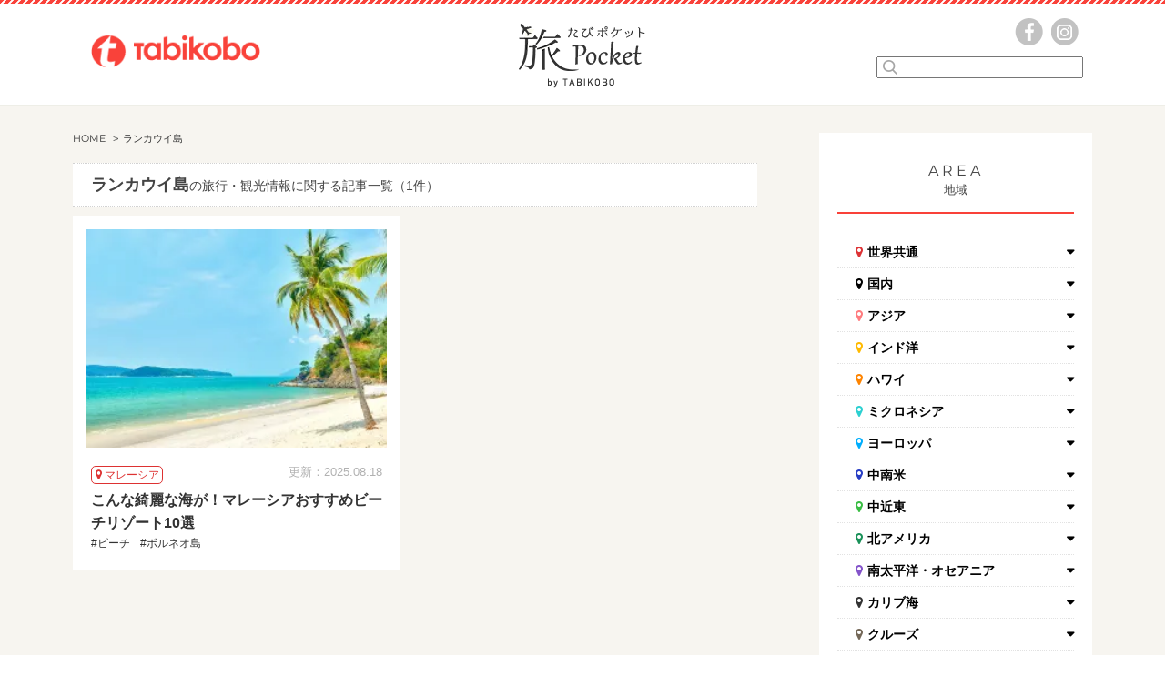

--- FILE ---
content_type: text/html; charset=UTF-8
request_url: https://www.tabikobo.com/tabi-pocket/tag/%E3%83%A9%E3%83%B3%E3%82%AB%E3%82%A6%E3%82%A4%E5%B3%B6
body_size: 15117
content:
<!DOCTYPE html>
<html lang="ja">
<head>
<meta charset="UTF-8">
<meta http-equiv="X-UA-Compatible" content="IE=edge">
<meta name="format-detection" content="telephone=no">
<meta name="viewport" content="width=device-width">
<title>ランカウイ島の旅行・観光情報に関する記事一覧 | 旅Pocket</title>
<link rel="shortcut icon" href="https://www.tabikobo.com/tabi-pocket/wp-content/themes/tabimarche/favicon.ico">
<link rel="apple-touch-icon" sizes="152x152" href="https://www.tabikobo.com/tabi-pocket/wp-content/themes/tabimarche/assets/images/appletouch.png">
<meta name="theme-color" content="#f84237">
	<style>img:is([sizes="auto" i], [sizes^="auto," i]) { contain-intrinsic-size: 3000px 1500px }</style>
	
		<!-- All in One SEO 4.9.3 - aioseo.com -->
	<meta name="robots" content="max-image-preview:large" />
	<link rel="canonical" href="https://www.tabikobo.com/tabi-pocket/tag/%e3%83%a9%e3%83%b3%e3%82%ab%e3%82%a6%e3%82%a4%e5%b3%b6" />
	<meta name="generator" content="All in One SEO (AIOSEO) 4.9.3" />
		<script type="application/ld+json" class="aioseo-schema">
			{"@context":"https:\/\/schema.org","@graph":[{"@type":"BreadcrumbList","@id":"https:\/\/www.tabikobo.com\/tabi-pocket\/tag\/%E3%83%A9%E3%83%B3%E3%82%AB%E3%82%A6%E3%82%A4%E5%B3%B6#breadcrumblist","itemListElement":[{"@type":"ListItem","@id":"https:\/\/www.tabikobo.com\/tabi-pocket#listItem","position":1,"name":"Home","item":"https:\/\/www.tabikobo.com\/tabi-pocket","nextItem":{"@type":"ListItem","@id":"https:\/\/www.tabikobo.com\/tabi-pocket\/tag\/%e3%83%a9%e3%83%b3%e3%82%ab%e3%82%a6%e3%82%a4%e5%b3%b6#listItem","name":"\u30e9\u30f3\u30ab\u30a6\u30a4\u5cf6"}},{"@type":"ListItem","@id":"https:\/\/www.tabikobo.com\/tabi-pocket\/tag\/%e3%83%a9%e3%83%b3%e3%82%ab%e3%82%a6%e3%82%a4%e5%b3%b6#listItem","position":2,"name":"\u30e9\u30f3\u30ab\u30a6\u30a4\u5cf6","previousItem":{"@type":"ListItem","@id":"https:\/\/www.tabikobo.com\/tabi-pocket#listItem","name":"Home"}}]},{"@type":"CollectionPage","@id":"https:\/\/www.tabikobo.com\/tabi-pocket\/tag\/%E3%83%A9%E3%83%B3%E3%82%AB%E3%82%A6%E3%82%A4%E5%B3%B6#collectionpage","url":"https:\/\/www.tabikobo.com\/tabi-pocket\/tag\/%E3%83%A9%E3%83%B3%E3%82%AB%E3%82%A6%E3%82%A4%E5%B3%B6","name":"\u30e9\u30f3\u30ab\u30a6\u30a4\u5cf6\u306e\u65c5\u884c\u30fb\u89b3\u5149\u60c5\u5831\u306b\u95a2\u3059\u308b\u8a18\u4e8b\u4e00\u89a7 | \u65c5Pocket","inLanguage":"ja","isPartOf":{"@id":"https:\/\/www.tabikobo.com\/tabi-pocket\/#website"},"breadcrumb":{"@id":"https:\/\/www.tabikobo.com\/tabi-pocket\/tag\/%E3%83%A9%E3%83%B3%E3%82%AB%E3%82%A6%E3%82%A4%E5%B3%B6#breadcrumblist"}},{"@type":"Organization","@id":"https:\/\/www.tabikobo.com\/tabi-pocket\/#organization","name":"\u65c5\u5de5\u623f","description":"Just another WordPress site","url":"https:\/\/www.tabikobo.com\/tabi-pocket\/","logo":{"@type":"ImageObject","url":"https:\/\/tabi-pocket-image.tabikobo.com\/wp-content\/uploads\/2020\/11\/17192646\/tbk_logo.png","@id":"https:\/\/www.tabikobo.com\/tabi-pocket\/tag\/%E3%83%A9%E3%83%B3%E3%82%AB%E3%82%A6%E3%82%A4%E5%B3%B6\/#organizationLogo"},"image":{"@id":"https:\/\/www.tabikobo.com\/tabi-pocket\/tag\/%E3%83%A9%E3%83%B3%E3%82%AB%E3%82%A6%E3%82%A4%E5%B3%B6\/#organizationLogo"}},{"@type":"WebSite","@id":"https:\/\/www.tabikobo.com\/tabi-pocket\/#website","url":"https:\/\/www.tabikobo.com\/tabi-pocket\/","name":"\u65c5Pocket","description":"Just another WordPress site","inLanguage":"ja","publisher":{"@id":"https:\/\/www.tabikobo.com\/tabi-pocket\/#organization"}}]}
		</script>
		<!-- All in One SEO -->

<link rel='dns-prefetch' href='//res.cloudinary.com' />
<link rel='preconnect' href='https://res.cloudinary.com' />
<script type="text/javascript" id="wpp-js" src="https://www.tabikobo.com/tabi-pocket/wp-content/plugins/wordpress-popular-posts/assets/js/wpp.min.js?ver=7.3.6" data-sampling="0" data-sampling-rate="100" data-api-url="https://www.tabikobo.com/tabi-pocket/wp-json/wordpress-popular-posts" data-post-id="0" data-token="42499403b1" data-lang="0" data-debug="0"></script>
<link rel="alternate" type="application/rss+xml" title="旅Pocket &raquo; ランカウイ島 タグのフィード" href="https://www.tabikobo.com/tabi-pocket/tag/%e3%83%a9%e3%83%b3%e3%82%ab%e3%82%a6%e3%82%a4%e5%b3%b6/feed" />
<link rel='stylesheet' id='wp-block-library-css' href='https://www.tabikobo.com/tabi-pocket/wp-includes/css/dist/block-library/style.min.css?ver=6.8.3' type='text/css' media='all' />
<style id='classic-theme-styles-inline-css' type='text/css'>
/*! This file is auto-generated */
.wp-block-button__link{color:#fff;background-color:#32373c;border-radius:9999px;box-shadow:none;text-decoration:none;padding:calc(.667em + 2px) calc(1.333em + 2px);font-size:1.125em}.wp-block-file__button{background:#32373c;color:#fff;text-decoration:none}
</style>
<link rel='stylesheet' id='aioseo/css/src/vue/standalone/blocks/table-of-contents/global.scss-css' href='https://www.tabikobo.com/tabi-pocket/wp-content/plugins/all-in-one-seo-pack/dist/Lite/assets/css/table-of-contents/global.e90f6d47.css?ver=4.9.3' type='text/css' media='all' />
<style id='global-styles-inline-css' type='text/css'>
:root{--wp--preset--aspect-ratio--square: 1;--wp--preset--aspect-ratio--4-3: 4/3;--wp--preset--aspect-ratio--3-4: 3/4;--wp--preset--aspect-ratio--3-2: 3/2;--wp--preset--aspect-ratio--2-3: 2/3;--wp--preset--aspect-ratio--16-9: 16/9;--wp--preset--aspect-ratio--9-16: 9/16;--wp--preset--color--black: #000000;--wp--preset--color--cyan-bluish-gray: #abb8c3;--wp--preset--color--white: #ffffff;--wp--preset--color--pale-pink: #f78da7;--wp--preset--color--vivid-red: #cf2e2e;--wp--preset--color--luminous-vivid-orange: #ff6900;--wp--preset--color--luminous-vivid-amber: #fcb900;--wp--preset--color--light-green-cyan: #7bdcb5;--wp--preset--color--vivid-green-cyan: #00d084;--wp--preset--color--pale-cyan-blue: #8ed1fc;--wp--preset--color--vivid-cyan-blue: #0693e3;--wp--preset--color--vivid-purple: #9b51e0;--wp--preset--gradient--vivid-cyan-blue-to-vivid-purple: linear-gradient(135deg,rgba(6,147,227,1) 0%,rgb(155,81,224) 100%);--wp--preset--gradient--light-green-cyan-to-vivid-green-cyan: linear-gradient(135deg,rgb(122,220,180) 0%,rgb(0,208,130) 100%);--wp--preset--gradient--luminous-vivid-amber-to-luminous-vivid-orange: linear-gradient(135deg,rgba(252,185,0,1) 0%,rgba(255,105,0,1) 100%);--wp--preset--gradient--luminous-vivid-orange-to-vivid-red: linear-gradient(135deg,rgba(255,105,0,1) 0%,rgb(207,46,46) 100%);--wp--preset--gradient--very-light-gray-to-cyan-bluish-gray: linear-gradient(135deg,rgb(238,238,238) 0%,rgb(169,184,195) 100%);--wp--preset--gradient--cool-to-warm-spectrum: linear-gradient(135deg,rgb(74,234,220) 0%,rgb(151,120,209) 20%,rgb(207,42,186) 40%,rgb(238,44,130) 60%,rgb(251,105,98) 80%,rgb(254,248,76) 100%);--wp--preset--gradient--blush-light-purple: linear-gradient(135deg,rgb(255,206,236) 0%,rgb(152,150,240) 100%);--wp--preset--gradient--blush-bordeaux: linear-gradient(135deg,rgb(254,205,165) 0%,rgb(254,45,45) 50%,rgb(107,0,62) 100%);--wp--preset--gradient--luminous-dusk: linear-gradient(135deg,rgb(255,203,112) 0%,rgb(199,81,192) 50%,rgb(65,88,208) 100%);--wp--preset--gradient--pale-ocean: linear-gradient(135deg,rgb(255,245,203) 0%,rgb(182,227,212) 50%,rgb(51,167,181) 100%);--wp--preset--gradient--electric-grass: linear-gradient(135deg,rgb(202,248,128) 0%,rgb(113,206,126) 100%);--wp--preset--gradient--midnight: linear-gradient(135deg,rgb(2,3,129) 0%,rgb(40,116,252) 100%);--wp--preset--font-size--small: 13px;--wp--preset--font-size--medium: 20px;--wp--preset--font-size--large: 36px;--wp--preset--font-size--x-large: 42px;--wp--preset--spacing--20: 0.44rem;--wp--preset--spacing--30: 0.67rem;--wp--preset--spacing--40: 1rem;--wp--preset--spacing--50: 1.5rem;--wp--preset--spacing--60: 2.25rem;--wp--preset--spacing--70: 3.38rem;--wp--preset--spacing--80: 5.06rem;--wp--preset--shadow--natural: 6px 6px 9px rgba(0, 0, 0, 0.2);--wp--preset--shadow--deep: 12px 12px 50px rgba(0, 0, 0, 0.4);--wp--preset--shadow--sharp: 6px 6px 0px rgba(0, 0, 0, 0.2);--wp--preset--shadow--outlined: 6px 6px 0px -3px rgba(255, 255, 255, 1), 6px 6px rgba(0, 0, 0, 1);--wp--preset--shadow--crisp: 6px 6px 0px rgba(0, 0, 0, 1);}:where(.is-layout-flex){gap: 0.5em;}:where(.is-layout-grid){gap: 0.5em;}body .is-layout-flex{display: flex;}.is-layout-flex{flex-wrap: wrap;align-items: center;}.is-layout-flex > :is(*, div){margin: 0;}body .is-layout-grid{display: grid;}.is-layout-grid > :is(*, div){margin: 0;}:where(.wp-block-columns.is-layout-flex){gap: 2em;}:where(.wp-block-columns.is-layout-grid){gap: 2em;}:where(.wp-block-post-template.is-layout-flex){gap: 1.25em;}:where(.wp-block-post-template.is-layout-grid){gap: 1.25em;}.has-black-color{color: var(--wp--preset--color--black) !important;}.has-cyan-bluish-gray-color{color: var(--wp--preset--color--cyan-bluish-gray) !important;}.has-white-color{color: var(--wp--preset--color--white) !important;}.has-pale-pink-color{color: var(--wp--preset--color--pale-pink) !important;}.has-vivid-red-color{color: var(--wp--preset--color--vivid-red) !important;}.has-luminous-vivid-orange-color{color: var(--wp--preset--color--luminous-vivid-orange) !important;}.has-luminous-vivid-amber-color{color: var(--wp--preset--color--luminous-vivid-amber) !important;}.has-light-green-cyan-color{color: var(--wp--preset--color--light-green-cyan) !important;}.has-vivid-green-cyan-color{color: var(--wp--preset--color--vivid-green-cyan) !important;}.has-pale-cyan-blue-color{color: var(--wp--preset--color--pale-cyan-blue) !important;}.has-vivid-cyan-blue-color{color: var(--wp--preset--color--vivid-cyan-blue) !important;}.has-vivid-purple-color{color: var(--wp--preset--color--vivid-purple) !important;}.has-black-background-color{background-color: var(--wp--preset--color--black) !important;}.has-cyan-bluish-gray-background-color{background-color: var(--wp--preset--color--cyan-bluish-gray) !important;}.has-white-background-color{background-color: var(--wp--preset--color--white) !important;}.has-pale-pink-background-color{background-color: var(--wp--preset--color--pale-pink) !important;}.has-vivid-red-background-color{background-color: var(--wp--preset--color--vivid-red) !important;}.has-luminous-vivid-orange-background-color{background-color: var(--wp--preset--color--luminous-vivid-orange) !important;}.has-luminous-vivid-amber-background-color{background-color: var(--wp--preset--color--luminous-vivid-amber) !important;}.has-light-green-cyan-background-color{background-color: var(--wp--preset--color--light-green-cyan) !important;}.has-vivid-green-cyan-background-color{background-color: var(--wp--preset--color--vivid-green-cyan) !important;}.has-pale-cyan-blue-background-color{background-color: var(--wp--preset--color--pale-cyan-blue) !important;}.has-vivid-cyan-blue-background-color{background-color: var(--wp--preset--color--vivid-cyan-blue) !important;}.has-vivid-purple-background-color{background-color: var(--wp--preset--color--vivid-purple) !important;}.has-black-border-color{border-color: var(--wp--preset--color--black) !important;}.has-cyan-bluish-gray-border-color{border-color: var(--wp--preset--color--cyan-bluish-gray) !important;}.has-white-border-color{border-color: var(--wp--preset--color--white) !important;}.has-pale-pink-border-color{border-color: var(--wp--preset--color--pale-pink) !important;}.has-vivid-red-border-color{border-color: var(--wp--preset--color--vivid-red) !important;}.has-luminous-vivid-orange-border-color{border-color: var(--wp--preset--color--luminous-vivid-orange) !important;}.has-luminous-vivid-amber-border-color{border-color: var(--wp--preset--color--luminous-vivid-amber) !important;}.has-light-green-cyan-border-color{border-color: var(--wp--preset--color--light-green-cyan) !important;}.has-vivid-green-cyan-border-color{border-color: var(--wp--preset--color--vivid-green-cyan) !important;}.has-pale-cyan-blue-border-color{border-color: var(--wp--preset--color--pale-cyan-blue) !important;}.has-vivid-cyan-blue-border-color{border-color: var(--wp--preset--color--vivid-cyan-blue) !important;}.has-vivid-purple-border-color{border-color: var(--wp--preset--color--vivid-purple) !important;}.has-vivid-cyan-blue-to-vivid-purple-gradient-background{background: var(--wp--preset--gradient--vivid-cyan-blue-to-vivid-purple) !important;}.has-light-green-cyan-to-vivid-green-cyan-gradient-background{background: var(--wp--preset--gradient--light-green-cyan-to-vivid-green-cyan) !important;}.has-luminous-vivid-amber-to-luminous-vivid-orange-gradient-background{background: var(--wp--preset--gradient--luminous-vivid-amber-to-luminous-vivid-orange) !important;}.has-luminous-vivid-orange-to-vivid-red-gradient-background{background: var(--wp--preset--gradient--luminous-vivid-orange-to-vivid-red) !important;}.has-very-light-gray-to-cyan-bluish-gray-gradient-background{background: var(--wp--preset--gradient--very-light-gray-to-cyan-bluish-gray) !important;}.has-cool-to-warm-spectrum-gradient-background{background: var(--wp--preset--gradient--cool-to-warm-spectrum) !important;}.has-blush-light-purple-gradient-background{background: var(--wp--preset--gradient--blush-light-purple) !important;}.has-blush-bordeaux-gradient-background{background: var(--wp--preset--gradient--blush-bordeaux) !important;}.has-luminous-dusk-gradient-background{background: var(--wp--preset--gradient--luminous-dusk) !important;}.has-pale-ocean-gradient-background{background: var(--wp--preset--gradient--pale-ocean) !important;}.has-electric-grass-gradient-background{background: var(--wp--preset--gradient--electric-grass) !important;}.has-midnight-gradient-background{background: var(--wp--preset--gradient--midnight) !important;}.has-small-font-size{font-size: var(--wp--preset--font-size--small) !important;}.has-medium-font-size{font-size: var(--wp--preset--font-size--medium) !important;}.has-large-font-size{font-size: var(--wp--preset--font-size--large) !important;}.has-x-large-font-size{font-size: var(--wp--preset--font-size--x-large) !important;}
:where(.wp-block-post-template.is-layout-flex){gap: 1.25em;}:where(.wp-block-post-template.is-layout-grid){gap: 1.25em;}
:where(.wp-block-columns.is-layout-flex){gap: 2em;}:where(.wp-block-columns.is-layout-grid){gap: 2em;}
:root :where(.wp-block-pullquote){font-size: 1.5em;line-height: 1.6;}
</style>
<link rel='stylesheet' id='contact-form-7-css' href='https://www.tabikobo.com/tabi-pocket/wp-content/plugins/contact-form-7/includes/css/styles.css?ver=6.1.4' type='text/css' media='all' />
<link rel='stylesheet' id='contact-form-7-confirm-css' href='https://www.tabikobo.com/tabi-pocket/wp-content/plugins/contact-form-7-add-confirm/includes/css/styles.css?ver=5.1' type='text/css' media='all' />
<link rel='stylesheet' id='wordpress-popular-posts-css-css' href='https://www.tabikobo.com/tabi-pocket/wp-content/plugins/wordpress-popular-posts/assets/css/wpp.css?ver=7.3.6' type='text/css' media='all' />
<script type="text/javascript">
/* <![CDATA[ */
var CLDLB = {"image_delivery":"on","image_optimization":"on","image_format":"auto","image_quality":"auto","image_freeform":"","svg_support":"off","crop_sizes":"","image_preview":"https:\/\/res.cloudinary.com\/demo\/image\/upload\/w_600\/leather_bag.jpg","video_delivery":"on","video_player":"wp","video_controls":"on","video_loop":"off","video_autoplay_mode":"off","video_optimization":"on","video_format":"auto","video_quality":"auto","video_freeform":"","video_preview":"","use_lazy_load":"on","lazy_threshold":"100px","lazy_custom_color":"rgba(153,153,153,0.5)","lazy_animate":"on","lazy_placeholder":"blur","dpr":"2X","lazyload_preview":"https:\/\/res.cloudinary.com\/demo\/image\/upload\/w_600\/leather_bag.jpg","enable_breakpoints":"on","pixel_step":200,"breakpoints":"","max_width":2048,"min_width":200,"breakpoints_preview":"https:\/\/res.cloudinary.com\/demo\/image\/upload\/w_600\/leather_bag.jpg","overlay":"on","adaptive_streaming":"off","adaptive_streaming_mode":"mpd","placeholder":"e_blur:2000,q_1,f_auto","base_url":"https:\/\/res.cloudinary.com\/tabikobo"};!function(){const e={deviceDensity:window.devicePixelRatio?window.devicePixelRatio:"auto",density:null,config:CLDLB||{},lazyThreshold:0,enabled:!1,sizeBands:[],iObserver:null,pObserver:null,rObserver:null,aboveFold:!0,minPlaceholderThreshold:500,bind(e){e.CLDbound=!0,this.enabled||this._init();const t=e.dataset.size.split(" ");e.originalWidth=t[0],e.originalHeight=t[1],this.pObserver?(this.aboveFold&&this.inInitialView(e)?this.buildImage(e):(this.pObserver.observe(e),this.iObserver.observe(e)),e.addEventListener("error",(t=>{e.srcset="",e.src='data:image/svg+xml;utf8,<svg xmlns="http://www.w3.org/2000/svg"><rect width="100%" height="100%" fill="rgba(0,0,0,0.1)"/><text x="50%" y="50%" fill="red" text-anchor="middle" dominant-baseline="middle">%26%23x26A0%3B︎</text></svg>',this.rObserver.unobserve(e)}))):this.setupFallback(e)},buildImage(e){e.dataset.srcset?(e.cld_loaded=!0,e.srcset=e.dataset.srcset):(e.src=this.getSizeURL(e),e.dataset.responsive&&this.rObserver.observe(e))},inInitialView(e){const t=e.getBoundingClientRect();return this.aboveFold=t.top<window.innerHeight+this.lazyThreshold,this.aboveFold},setupFallback(e){const t=[];this.sizeBands.forEach((i=>{if(i<=e.originalWidth){let s=this.getSizeURL(e,i,!0)+` ${i}w`;-1===t.indexOf(s)&&t.push(s)}})),e.srcset=t.join(","),e.sizes=`(max-width: ${e.originalWidth}px) 100vw, ${e.originalWidth}px`},_init(){this.enabled=!0,this._calcThreshold(),this._getDensity();let e=parseInt(this.config.max_width);const t=parseInt(this.config.min_width),i=parseInt(this.config.pixel_step);for(;e-i>=t;)e-=i,this.sizeBands.push(e);"undefined"!=typeof IntersectionObserver&&this._setupObservers(),this.enabled=!0},_setupObservers(){const e={rootMargin:this.lazyThreshold+"px 0px "+this.lazyThreshold+"px 0px"},t=this.minPlaceholderThreshold<2*this.lazyThreshold?2*this.lazyThreshold:this.minPlaceholderThreshold,i={rootMargin:t+"px 0px "+t+"px 0px"};this.rObserver=new ResizeObserver(((e,t)=>{e.forEach((e=>{e.target.cld_loaded&&e.contentRect.width>=e.target.cld_loaded&&(e.target.src=this.getSizeURL(e.target))}))})),this.iObserver=new IntersectionObserver(((e,t)=>{e.forEach((e=>{e.isIntersecting&&(this.buildImage(e.target),t.unobserve(e.target),this.pObserver.unobserve(e.target))}))}),e),this.pObserver=new IntersectionObserver(((e,t)=>{e.forEach((e=>{e.isIntersecting&&(e.target.src=this.getPlaceholderURL(e.target),t.unobserve(e.target))}))}),i)},_calcThreshold(){const e=this.config.lazy_threshold.replace(/[^0-9]/g,"");let t=0;switch(this.config.lazy_threshold.replace(/[0-9]/g,"").toLowerCase()){case"em":t=parseFloat(getComputedStyle(document.body).fontSize)*e;break;case"rem":t=parseFloat(getComputedStyle(document.documentElement).fontSize)*e;break;case"vh":t=window.innerHeight/e*100;break;default:t=e}this.lazyThreshold=parseInt(t,10)},_getDensity(){let e=this.config.dpr?this.config.dpr.replace("X",""):"off";if("off"===e)return this.density=1,1;let t=this.deviceDensity;"max"!==e&&"auto"!==t&&(e=parseFloat(e),t=t>Math.ceil(e)?e:t),this.density=t},scaleWidth(e,t,i){const s=parseInt(this.config.max_width),r=Math.round(s/i);if(!t){t=e.width;let a=Math.round(t/i);for(;-1===this.sizeBands.indexOf(t)&&a<r&&t<s;)t++,a=Math.round(t/i)}return t>s&&(t=s),e.originalWidth<t&&(t=e.originalWidth),t},scaleSize(e,t,i){const s=e.dataset.crop?parseFloat(e.dataset.crop):(e.originalWidth/e.originalHeight).toFixed(2),r=this.scaleWidth(e,t,s),a=Math.round(r/s),o=[];return e.dataset.transformationCrop?o.push(e.dataset.transformationCrop):e.dataset.crop||(o.push(e.dataset.crop?"c_fill":"c_scale"),e.dataset.crop&&o.push("g_auto")),o.push("w_"+r),o.push("h_"+a),i&&1!==this.density&&o.push("dpr_"+this.density),e.cld_loaded=r,{transformation:o.join(","),nameExtension:r+"x"+a}},getDeliveryMethod:e=>e.dataset.seo&&"upload"===e.dataset.delivery?"images":"image/"+e.dataset.delivery,getSizeURL(e,t){const i=this.scaleSize(e,t,!0);return[this.config.base_url,this.getDeliveryMethod(e),"upload"===e.dataset.delivery?i.transformation:"",e.dataset.transformations,"v"+e.dataset.version,e.dataset.publicId+"?_i=AA"].filter(this.empty).join("/")},getPlaceholderURL(e){e.cld_placehold=!0;const t=this.scaleSize(e,null,!1);return[this.config.base_url,this.getDeliveryMethod(e),t.transformation,this.config.placeholder,e.dataset.publicId].filter(this.empty).join("/")},empty:e=>void 0!==e&&0!==e.length};window.CLDBind=t=>{t.CLDbound||e.bind(t)},window.initFallback=()=>{[...document.querySelectorAll('img[data-cloudinary="lazy"]')].forEach((e=>{CLDBind(e)}))},window.addEventListener("load",(()=>{initFallback()})),document.querySelector('script[src*="?cloudinary_lazy_load_loader"]')&&initFallback()}();
/* ]]> */
</script>
<link rel="https://api.w.org/" href="https://www.tabikobo.com/tabi-pocket/wp-json/" /><link rel="alternate" title="JSON" type="application/json" href="https://www.tabikobo.com/tabi-pocket/wp-json/wp/v2/tags/2687" /><link rel="EditURI" type="application/rsd+xml" title="RSD" href="https://www.tabikobo.com/tabi-pocket/xmlrpc.php?rsd" />
            <style id="wpp-loading-animation-styles">@-webkit-keyframes bgslide{from{background-position-x:0}to{background-position-x:-200%}}@keyframes bgslide{from{background-position-x:0}to{background-position-x:-200%}}.wpp-widget-block-placeholder,.wpp-shortcode-placeholder{margin:0 auto;width:60px;height:3px;background:#dd3737;background:linear-gradient(90deg,#dd3737 0%,#571313 10%,#dd3737 100%);background-size:200% auto;border-radius:3px;-webkit-animation:bgslide 1s infinite linear;animation:bgslide 1s infinite linear}</style>
            <link rel="manifest" href="https://www.tabikobo.com/tabi-pocket/wp-content/themes/tabimarche/manifest.json">
<link rel="preload" href="https://www.tabikobo.com/tabi-pocket/wp-content/themes/tabimarche/assets/font-awesome/fontawesome-webfont.woff2?v=4.4.0" as="font" type="font/woff2" crossorigin>
<link rel="preload" href="https://www.tabikobo.com/tabi-pocket/wp-content/themes/tabimarche/assets/font/Google-Montserrat-v13.woff" as="font" type="font/woff" crossorigin>
<link rel="stylesheet" type="text/css" href="https://www.tabikobo.com/tabi-pocket/wp-content/themes/tabimarche/assets/css/base.css">
  <link rel="stylesheet" type="text/css" href="https://www.tabikobo.com/tabi-pocket/wp-content/themes/tabimarche/assets/css/add_special.css">
<script src="https://www.tabikobo.com/tabi-pocket/wp-content/themes/tabimarche/assets/js/base.js"></script>
<script type="text/javascript" language="javascript">
    var vc_pid = "887392168";
</script><script type="text/javascript" src="//aml.valuecommerce.com/vcdal.js" async></script>
<script async custom-element="amp-link-rewriter" src="https://cdn.ampproject.org/v0/amp-link-rewriter-0.1.js"></script>
<script async src="https://pagead2.googlesyndication.com/pagead/js/adsbygoogle.js?client=ca-pub-8604962661108593" crossorigin="anonymous"></script>
<link rel="stylesheet" href="https://use.typekit.net/kld8gav.css">
<script async src="https://platform.twitter.com/widgets.js" charset="utf-8"></script>
</head>
<body>
<!-- Google Tag Manager -->
<noscript><iframe src="//www.googletagmanager.com/ns.html?id=GTM-TVDZLF"
height="0" width="0" style="display:none;visibility:hidden"></iframe></noscript>
<script>(function(w,d,s,l,i){w[l]=w[l]||[];w[l].push({'gtm.start':
new Date().getTime(),event:'gtm.js'});var f=d.getElementsByTagName(s)[0],
j=d.createElement(s),dl=l!='dataLayer'?'&l='+l:'';j.async=true;j.src=
'//www.googletagmanager.com/gtm.js?id='+i+dl;f.parentNode.insertBefore(j,f);
})(window,document,'script','dataLayer','GTM-TVDZLF');</script>
<!-- End Google Tag Manager -->
<!-- AMP対応LinkSwitchタグここから -->
<amp-link-rewriter layout="nodisplay">
  <script type="application/json">
    {
      "output": "https://lsr.valuecommerce.com/ard?p=${vc_pid}&u=${href}&vcptn=${vc_ptn}&s=SOURCE_URL&r=DOCUMENT_REFERRER",
      "vars": { "vc_pid": "887392168", "vc_ptn": "ampls" }
    }
  </script>
</amp-link-rewriter>
<!-- AMP対応LinkSwitchタグここまで -->
<div id="wrap">
	<div id="contents">
		<div id="contentsInr">
			<!-- top -->
			<header id="header">
				<div class="inr">
					<a class="homeLogo" href="/">
						<img src="https://www.tabikobo.com/tabi-pocket/wp-content/themes/tabimarche/assets/images/affLogo_tabikobo.png" alt="旅工房" loading="lazy" width="186" height="35.4">
					</a>
					<form name="searchform3" id="searchform3" method="get" action="https://www.tabikobo.com/tabi-pocket/" class="spHide">
						<div class="form">
							<input name="s" id="keywords3" list="tag" type="text" autocomplete="off" />
							<datalist id="tag">
							</datalist>
							<input type="image" src="https://www.tabikobo.com/tabi-pocket/wp-content/themes/tabimarche/assets/images/lens.png" alt="検索" name="searchBtn3" id="searchBtn3" />
						</div>
														<ul id="js-searchList" class="searchList">
																			<li>
											<a href="https://www.tabikobo.com/tabi-pocket/?s=レストラン">レストラン</a>
										</li>
																			<li>
											<a href="https://www.tabikobo.com/tabi-pocket/?s=体験">体験</a>
										</li>
																			<li>
											<a href="https://www.tabikobo.com/tabi-pocket/?s=グルメ">グルメ</a>
										</li>
																			<li>
											<a href="https://www.tabikobo.com/tabi-pocket/?s=観光">観光</a>
										</li>
																			<li>
											<a href="https://www.tabikobo.com/tabi-pocket/?s=ホノルル">ホノルル</a>
										</li>
																			<li>
											<a href="https://www.tabikobo.com/tabi-pocket/?s=スイーツ">スイーツ</a>
										</li>
																			<li>
											<a href="https://www.tabikobo.com/tabi-pocket/?s=カフェ">カフェ</a>
										</li>
																	</ul>
												</form>
          					<p class="logo spHide"><a href="https://www.tabikobo.com/tabi-pocket/"><img src="https://www.tabikobo.com/tabi-pocket/wp-content/themes/tabimarche/assets/images/logo.png" alt="旅Pocket（たびポケット）"></a></p>
          					<div class="spmove spDisp">
						<a class="homeLogo" href="/">
							<img src="https://www.tabikobo.com/tabi-pocket/wp-content/themes/tabimarche/assets/images/affLogo_tabikobo_sp.png" alt="旅工房" loading="lazy" width="65" height="40.2">
						</a>
						<p class="logo"><a href="https://www.tabikobo.com/tabi-pocket/"><img src="https://www.tabikobo.com/tabi-pocket/wp-content/themes/tabimarche/assets/images/logo_sp.png" alt="旅Pocket（たびポケット）"></a></p>
						<p class="menu menu-button"><a class="slide-menu" href="#sidr"><img src="https://www.tabikobo.com/tabi-pocket/wp-content/themes/tabimarche/assets/images/icon_sp.png" alt="スマートフォン用メニューボタン"></a></p>
					</div>
					<div class="hdR spHide">
						<ul>
							<li class="li01"><a href="//www.facebook.com/tabikobo.web/" data-en="Top"><img src="https://www.tabikobo.com/tabi-pocket/wp-content/themes/tabimarche/assets/images/fb.png" alt="facebook" class="js-rollOver"></a></li>
							<li class="li02"><a href="//www.instagram.com/tabikobo/" data-en="Business"><img src="https://www.tabikobo.com/tabi-pocket/wp-content/themes/tabimarche/assets/images/insta.png" alt="instagram" class="js-rollOver"></a></li>
						</ul>
						<br class="clear" />
					</div>
					<!--/hdM-->
					<br class="clear" />
				</div>
			</header>
						<div id="main">
											<div id="mainsection">
										<div id="leftsection">
											<div id="breadChumbs">
	<ol itemscope="" itemtype="http://schema.org/BreadcrumbList">
		<li itemprop="itemListElement" itemscope="" itemtype="http://schema.org/ListItem"><a href="https://www.tabikobo.com/tabi-pocket/" itemprop="item"><span itemprop="name" class="bold">HOME</span></a><meta itemprop="position" content="1">
    </li><li itemprop="itemListElement" itemscope="" itemtype="http://schema.org/ListItem"><a href="" itemprop="item"><span itemprop="name" class="currentPoint">ランカウイ島</span></a><meta itemprop="position" content="2"></li>  </ol>
</div>
<div class="search">
	<h1><span>ランカウイ島</span>の旅行・観光情報に関する記事一覧（1件）</h1>
</div>
<div class="newssection">
	<div class="newsbox">
		<ul class="boxin">
				<li class="box">
		<a href="https://www.tabikobo.com/tabi-pocket/asia/malaysia/article63942.html">
			<div class="news">
				<div class="newImg">
					<img class="lazy" src="https://www.tabikobo.com/images/preload.gif" data-src="https://res.cloudinary.com/tabikobo/images/w_300,h_200,c_scale/f_auto,q_auto/v1689851645/wordpress_tabi-pocket/7f89bc01c14ba7e3e94132c397487a4a/7f89bc01c14ba7e3e94132c397487a4a.jpg?_i=AA" alt="こんな綺麗な海が！マレーシアおすすめビーチリゾート10選">
														</div>
				<div class="newsTxt">
					<div class="date red">
						<span>マレーシア</span>
						<p class="day">更新：2025.08.18</p>
					</div>
					<h2 class="txt"><span>こんな綺麗な海が！マレーシアおすすめビーチリゾート10選</span></h2>
												<ul>
																	<li>#ビーチ</li>
																		<li>#ボルネオ島</li>
																</ul>
					
				</div>
			</div>
		</a>
	</li>
			</ul>
	</div>
	<br class="clear">
		<br class="clear">
</div>
													</div>

						
						<div id="rightsection">

							<div class="area spHide">
								<div class="rlinktop">
									<p class="line"><span>AREA</span></p>
									<p>地域</p>
								</div>
								<ul class="area-list accordion">
																			<li>
											<p><i class="fa fa-map-marker" aria-hidden="true"></i><span>世界共通</span></p>
											<ul>
												<li><a href="https://www.tabikobo.com/tabi-pocket/universal">世界共通一覧<i class="fa fa-caret-right" aria-hidden="true"></i></a></li>
																							</ul>
										</li>
																				<li>
											<p><i class="fa fa-map-marker" aria-hidden="true"></i><span>国内</span></p>
											<ul>
												<li><a href="https://www.tabikobo.com/tabi-pocket/japan">国内一覧<i class="fa fa-caret-right" aria-hidden="true"></i></a></li>
																									<li><a href="https://www.tabikobo.com/tabi-pocket/japan/miyagi">宮城<i class="fa fa-caret-right" aria-hidden="true"></i></a></li>
																										<li><a href="https://www.tabikobo.com/tabi-pocket/japan/ishikawa">石川<i class="fa fa-caret-right" aria-hidden="true"></i></a></li>
																										<li><a href="https://www.tabikobo.com/tabi-pocket/japan/miyazaki">宮崎<i class="fa fa-caret-right" aria-hidden="true"></i></a></li>
																										<li><a href="https://www.tabikobo.com/tabi-pocket/japan/aichi">愛知<i class="fa fa-caret-right" aria-hidden="true"></i></a></li>
																										<li><a href="https://www.tabikobo.com/tabi-pocket/japan/hyogo">兵庫<i class="fa fa-caret-right" aria-hidden="true"></i></a></li>
																										<li><a href="https://www.tabikobo.com/tabi-pocket/japan/tokyo">東京<i class="fa fa-caret-right" aria-hidden="true"></i></a></li>
																										<li><a href="https://www.tabikobo.com/tabi-pocket/japan/fukuoka">福岡<i class="fa fa-caret-right" aria-hidden="true"></i></a></li>
																										<li><a href="https://www.tabikobo.com/tabi-pocket/japan/kagawa">香川<i class="fa fa-caret-right" aria-hidden="true"></i></a></li>
																										<li><a href="https://www.tabikobo.com/tabi-pocket/japan/ehime">愛媛<i class="fa fa-caret-right" aria-hidden="true"></i></a></li>
																										<li><a href="https://www.tabikobo.com/tabi-pocket/japan/nagasaki">長崎<i class="fa fa-caret-right" aria-hidden="true"></i></a></li>
																										<li><a href="https://www.tabikobo.com/tabi-pocket/japan/kumamoto">熊本<i class="fa fa-caret-right" aria-hidden="true"></i></a></li>
																										<li><a href="https://www.tabikobo.com/tabi-pocket/japan/hiroshima">広島<i class="fa fa-caret-right" aria-hidden="true"></i></a></li>
																										<li><a href="https://www.tabikobo.com/tabi-pocket/japan/shizuoka">静岡<i class="fa fa-caret-right" aria-hidden="true"></i></a></li>
																										<li><a href="https://www.tabikobo.com/tabi-pocket/japan/nagano">長野<i class="fa fa-caret-right" aria-hidden="true"></i></a></li>
																										<li><a href="https://www.tabikobo.com/tabi-pocket/japan/osaka">大阪<i class="fa fa-caret-right" aria-hidden="true"></i></a></li>
																										<li><a href="https://www.tabikobo.com/tabi-pocket/japan/wakayama">和歌山<i class="fa fa-caret-right" aria-hidden="true"></i></a></li>
																										<li><a href="https://www.tabikobo.com/tabi-pocket/japan/yamagata">山形<i class="fa fa-caret-right" aria-hidden="true"></i></a></li>
																										<li><a href="https://www.tabikobo.com/tabi-pocket/japan/okinawa">沖縄<i class="fa fa-caret-right" aria-hidden="true"></i></a></li>
																										<li><a href="https://www.tabikobo.com/tabi-pocket/japan/hokkaido">北海道<i class="fa fa-caret-right" aria-hidden="true"></i></a></li>
																										<li><a href="https://www.tabikobo.com/tabi-pocket/japan/kyoto">京都<i class="fa fa-caret-right" aria-hidden="true"></i></a></li>
																										<li><a href="https://www.tabikobo.com/tabi-pocket/japan/gunma">群馬<i class="fa fa-caret-right" aria-hidden="true"></i></a></li>
																										<li><a href="https://www.tabikobo.com/tabi-pocket/japan/kanagawa">神奈川<i class="fa fa-caret-right" aria-hidden="true"></i></a></li>
																										<li><a href="https://www.tabikobo.com/tabi-pocket/japan/tochigi">栃木<i class="fa fa-caret-right" aria-hidden="true"></i></a></li>
																										<li><a href="https://www.tabikobo.com/tabi-pocket/japan/oita">大分<i class="fa fa-caret-right" aria-hidden="true"></i></a></li>
																										<li><a href="https://www.tabikobo.com/tabi-pocket/japan/kagoshima">鹿児島<i class="fa fa-caret-right" aria-hidden="true"></i></a></li>
																								</ul>
										</li>
																				<li>
											<p><i class="fa fa-map-marker" aria-hidden="true"></i><span>アジア</span></p>
											<ul>
												<li><a href="https://www.tabikobo.com/tabi-pocket/asia">アジア一覧<i class="fa fa-caret-right" aria-hidden="true"></i></a></li>
																									<li><a href="https://www.tabikobo.com/tabi-pocket/asia/indonesia">インドネシア<i class="fa fa-caret-right" aria-hidden="true"></i></a></li>
																										<li><a href="https://www.tabikobo.com/tabi-pocket/asia/brunei">ブルネイ<i class="fa fa-caret-right" aria-hidden="true"></i></a></li>
																										<li><a href="https://www.tabikobo.com/tabi-pocket/asia/thailand">タイ<i class="fa fa-caret-right" aria-hidden="true"></i></a></li>
																										<li><a href="https://www.tabikobo.com/tabi-pocket/asia/bhutan">ブータン<i class="fa fa-caret-right" aria-hidden="true"></i></a></li>
																										<li><a href="https://www.tabikobo.com/tabi-pocket/asia/vietnam">ベトナム<i class="fa fa-caret-right" aria-hidden="true"></i></a></li>
																										<li><a href="https://www.tabikobo.com/tabi-pocket/asia/taiwan">台湾<i class="fa fa-caret-right" aria-hidden="true"></i></a></li>
																										<li><a href="https://www.tabikobo.com/tabi-pocket/asia/korea">韓国<i class="fa fa-caret-right" aria-hidden="true"></i></a></li>
																										<li><a href="https://www.tabikobo.com/tabi-pocket/asia/philippines">フィリピン<i class="fa fa-caret-right" aria-hidden="true"></i></a></li>
																										<li><a href="https://www.tabikobo.com/tabi-pocket/asia/malaysia">マレーシア<i class="fa fa-caret-right" aria-hidden="true"></i></a></li>
																										<li><a href="https://www.tabikobo.com/tabi-pocket/asia/uzbekistan">ウズベキスタン<i class="fa fa-caret-right" aria-hidden="true"></i></a></li>
																										<li><a href="https://www.tabikobo.com/tabi-pocket/asia/cambodia">カンボジア<i class="fa fa-caret-right" aria-hidden="true"></i></a></li>
																										<li><a href="https://www.tabikobo.com/tabi-pocket/asia/singapore">シンガポール<i class="fa fa-caret-right" aria-hidden="true"></i></a></li>
																										<li><a href="https://www.tabikobo.com/tabi-pocket/asia/srilanka">スリランカ<i class="fa fa-caret-right" aria-hidden="true"></i></a></li>
																										<li><a href="https://www.tabikobo.com/tabi-pocket/asia/nepal">ネパール<i class="fa fa-caret-right" aria-hidden="true"></i></a></li>
																										<li><a href="https://www.tabikobo.com/tabi-pocket/asia/myanmar">ミャンマー<i class="fa fa-caret-right" aria-hidden="true"></i></a></li>
																										<li><a href="https://www.tabikobo.com/tabi-pocket/asia/china">中国<i class="fa fa-caret-right" aria-hidden="true"></i></a></li>
																										<li><a href="https://www.tabikobo.com/tabi-pocket/asia/hongkong_macau">香港・マカオ<i class="fa fa-caret-right" aria-hidden="true"></i></a></li>
																										<li><a href="https://www.tabikobo.com/tabi-pocket/asia/india">インド<i class="fa fa-caret-right" aria-hidden="true"></i></a></li>
																								</ul>
										</li>
																				<li>
											<p><i class="fa fa-map-marker" aria-hidden="true"></i><span>インド洋</span></p>
											<ul>
												<li><a href="https://www.tabikobo.com/tabi-pocket/indianocean">インド洋一覧<i class="fa fa-caret-right" aria-hidden="true"></i></a></li>
																									<li><a href="https://www.tabikobo.com/tabi-pocket/indianocean/seychelles">セーシェル<i class="fa fa-caret-right" aria-hidden="true"></i></a></li>
																										<li><a href="https://www.tabikobo.com/tabi-pocket/indianocean/maldives">モルディブ<i class="fa fa-caret-right" aria-hidden="true"></i></a></li>
																								</ul>
										</li>
																				<li>
											<p><i class="fa fa-map-marker" aria-hidden="true"></i><span>ハワイ</span></p>
											<ul>
												<li><a href="https://www.tabikobo.com/tabi-pocket/hawaii">ハワイ一覧<i class="fa fa-caret-right" aria-hidden="true"></i></a></li>
																							</ul>
										</li>
																				<li>
											<p><i class="fa fa-map-marker" aria-hidden="true"></i><span>ミクロネシア</span></p>
											<ul>
												<li><a href="https://www.tabikobo.com/tabi-pocket/micronesia">ミクロネシア一覧<i class="fa fa-caret-right" aria-hidden="true"></i></a></li>
																									<li><a href="https://www.tabikobo.com/tabi-pocket/micronesia/guam">グアム<i class="fa fa-caret-right" aria-hidden="true"></i></a></li>
																										<li><a href="https://www.tabikobo.com/tabi-pocket/micronesia/palau">パラオ<i class="fa fa-caret-right" aria-hidden="true"></i></a></li>
																								</ul>
										</li>
																				<li>
											<p><i class="fa fa-map-marker" aria-hidden="true"></i><span>ヨーロッパ</span></p>
											<ul>
												<li><a href="https://www.tabikobo.com/tabi-pocket/europe">ヨーロッパ一覧<i class="fa fa-caret-right" aria-hidden="true"></i></a></li>
																									<li><a href="https://www.tabikobo.com/tabi-pocket/europe/estonia">エストニア<i class="fa fa-caret-right" aria-hidden="true"></i></a></li>
																										<li><a href="https://www.tabikobo.com/tabi-pocket/europe/serbia">セルビア<i class="fa fa-caret-right" aria-hidden="true"></i></a></li>
																										<li><a href="https://www.tabikobo.com/tabi-pocket/europe/austria">オーストリア<i class="fa fa-caret-right" aria-hidden="true"></i></a></li>
																										<li><a href="https://www.tabikobo.com/tabi-pocket/europe/norway">ノルウェー<i class="fa fa-caret-right" aria-hidden="true"></i></a></li>
																										<li><a href="https://www.tabikobo.com/tabi-pocket/europe/france">フランス<i class="fa fa-caret-right" aria-hidden="true"></i></a></li>
																										<li><a href="https://www.tabikobo.com/tabi-pocket/europe/malta">マルタ<i class="fa fa-caret-right" aria-hidden="true"></i></a></li>
																										<li><a href="https://www.tabikobo.com/tabi-pocket/europe/croatia">クロアチア<i class="fa fa-caret-right" aria-hidden="true"></i></a></li>
																										<li><a href="https://www.tabikobo.com/tabi-pocket/europe/poland">ポーランド<i class="fa fa-caret-right" aria-hidden="true"></i></a></li>
																										<li><a href="https://www.tabikobo.com/tabi-pocket/europe/england">イギリス<i class="fa fa-caret-right" aria-hidden="true"></i></a></li>
																										<li><a href="https://www.tabikobo.com/tabi-pocket/europe/denmark">デンマーク<i class="fa fa-caret-right" aria-hidden="true"></i></a></li>
																										<li><a href="https://www.tabikobo.com/tabi-pocket/europe/italy">イタリア<i class="fa fa-caret-right" aria-hidden="true"></i></a></li>
																										<li><a href="https://www.tabikobo.com/tabi-pocket/europe/netherlands">オランダ<i class="fa fa-caret-right" aria-hidden="true"></i></a></li>
																										<li><a href="https://www.tabikobo.com/tabi-pocket/europe/greece">ギリシャ<i class="fa fa-caret-right" aria-hidden="true"></i></a></li>
																										<li><a href="https://www.tabikobo.com/tabi-pocket/europe/switzerland">スイス<i class="fa fa-caret-right" aria-hidden="true"></i></a></li>
																										<li><a href="https://www.tabikobo.com/tabi-pocket/europe/sweden">スウェーデン<i class="fa fa-caret-right" aria-hidden="true"></i></a></li>
																										<li><a href="https://www.tabikobo.com/tabi-pocket/europe/spain">スペイン<i class="fa fa-caret-right" aria-hidden="true"></i></a></li>
																										<li><a href="https://www.tabikobo.com/tabi-pocket/europe/czechrepublic">チェコ<i class="fa fa-caret-right" aria-hidden="true"></i></a></li>
																										<li><a href="https://www.tabikobo.com/tabi-pocket/europe/germany">ドイツ<i class="fa fa-caret-right" aria-hidden="true"></i></a></li>
																										<li><a href="https://www.tabikobo.com/tabi-pocket/europe/finland">フィンランド<i class="fa fa-caret-right" aria-hidden="true"></i></a></li>
																										<li><a href="https://www.tabikobo.com/tabi-pocket/europe/belgium">ベルギー<i class="fa fa-caret-right" aria-hidden="true"></i></a></li>
																										<li><a href="https://www.tabikobo.com/tabi-pocket/europe/portugal">ポルトガル<i class="fa fa-caret-right" aria-hidden="true"></i></a></li>
																										<li><a href="https://www.tabikobo.com/tabi-pocket/europe/russia">ロシア<i class="fa fa-caret-right" aria-hidden="true"></i></a></li>
																								</ul>
										</li>
																				<li>
											<p><i class="fa fa-map-marker" aria-hidden="true"></i><span>中南米</span></p>
											<ul>
												<li><a href="https://www.tabikobo.com/tabi-pocket/csa">中南米一覧<i class="fa fa-caret-right" aria-hidden="true"></i></a></li>
																									<li><a href="https://www.tabikobo.com/tabi-pocket/csa/brasil">ブラジル<i class="fa fa-caret-right" aria-hidden="true"></i></a></li>
																										<li><a href="https://www.tabikobo.com/tabi-pocket/csa/peru">ペルー<i class="fa fa-caret-right" aria-hidden="true"></i></a></li>
																										<li><a href="https://www.tabikobo.com/tabi-pocket/csa/mexico">メキシコ<i class="fa fa-caret-right" aria-hidden="true"></i></a></li>
																										<li><a href="https://www.tabikobo.com/tabi-pocket/csa/bolivia">ボリビア<i class="fa fa-caret-right" aria-hidden="true"></i></a></li>
																								</ul>
										</li>
																				<li>
											<p><i class="fa fa-map-marker" aria-hidden="true"></i><span>中近東</span></p>
											<ul>
												<li><a href="https://www.tabikobo.com/tabi-pocket/nme">中近東一覧<i class="fa fa-caret-right" aria-hidden="true"></i></a></li>
																									<li><a href="https://www.tabikobo.com/tabi-pocket/nme/uae">アラブ首長国連邦<i class="fa fa-caret-right" aria-hidden="true"></i></a></li>
																										<li><a href="https://www.tabikobo.com/tabi-pocket/nme/turkey">トルコ<i class="fa fa-caret-right" aria-hidden="true"></i></a></li>
																										<li><a href="https://www.tabikobo.com/tabi-pocket/nme/morocco">モロッコ<i class="fa fa-caret-right" aria-hidden="true"></i></a></li>
																										<li><a href="https://www.tabikobo.com/tabi-pocket/nme/egypt">エジプト<i class="fa fa-caret-right" aria-hidden="true"></i></a></li>
																										<li><a href="https://www.tabikobo.com/tabi-pocket/nme/madagascar">マダガスカル<i class="fa fa-caret-right" aria-hidden="true"></i></a></li>
																										<li><a href="https://www.tabikobo.com/tabi-pocket/nme/qatar">カタール<i class="fa fa-caret-right" aria-hidden="true"></i></a></li>
																								</ul>
										</li>
																				<li>
											<p><i class="fa fa-map-marker" aria-hidden="true"></i><span>北アメリカ</span></p>
											<ul>
												<li><a href="https://www.tabikobo.com/tabi-pocket/northamerican">北アメリカ一覧<i class="fa fa-caret-right" aria-hidden="true"></i></a></li>
																									<li><a href="https://www.tabikobo.com/tabi-pocket/northamerican/usa">アメリカ合衆国<i class="fa fa-caret-right" aria-hidden="true"></i></a></li>
																										<li><a href="https://www.tabikobo.com/tabi-pocket/northamerican/canada">カナダ<i class="fa fa-caret-right" aria-hidden="true"></i></a></li>
																								</ul>
										</li>
																				<li>
											<p><i class="fa fa-map-marker" aria-hidden="true"></i><span>南太平洋・オセアニア</span></p>
											<ul>
												<li><a href="https://www.tabikobo.com/tabi-pocket/southpacific">南太平洋・オセアニア一覧<i class="fa fa-caret-right" aria-hidden="true"></i></a></li>
																									<li><a href="https://www.tabikobo.com/tabi-pocket/southpacific/australia">オーストラリア<i class="fa fa-caret-right" aria-hidden="true"></i></a></li>
																										<li><a href="https://www.tabikobo.com/tabi-pocket/southpacific/newcaledonia">ニューカレドニア<i class="fa fa-caret-right" aria-hidden="true"></i></a></li>
																										<li><a href="https://www.tabikobo.com/tabi-pocket/southpacific/tahiti">タヒチ<i class="fa fa-caret-right" aria-hidden="true"></i></a></li>
																										<li><a href="https://www.tabikobo.com/tabi-pocket/southpacific/newzealand">ニュージーランド<i class="fa fa-caret-right" aria-hidden="true"></i></a></li>
																										<li><a href="https://www.tabikobo.com/tabi-pocket/southpacific/fiji">フィジー<i class="fa fa-caret-right" aria-hidden="true"></i></a></li>
																								</ul>
										</li>
																				<li>
											<p><i class="fa fa-map-marker" aria-hidden="true"></i><span>カリブ海</span></p>
											<ul>
												<li><a href="https://www.tabikobo.com/tabi-pocket/caribbeansea">カリブ海一覧<i class="fa fa-caret-right" aria-hidden="true"></i></a></li>
																									<li><a href="https://www.tabikobo.com/tabi-pocket/caribbeansea/cancun">カンクン<i class="fa fa-caret-right" aria-hidden="true"></i></a></li>
																										<li><a href="https://www.tabikobo.com/tabi-pocket/caribbeansea/cuba">キューバ<i class="fa fa-caret-right" aria-hidden="true"></i></a></li>
																								</ul>
										</li>
																				<li>
											<p><i class="fa fa-map-marker" aria-hidden="true"></i><span>クルーズ</span></p>
											<ul>
												<li><a href="https://www.tabikobo.com/tabi-pocket/cruise">クルーズ一覧<i class="fa fa-caret-right" aria-hidden="true"></i></a></li>
																							</ul>
										</li>
																		</ul>
							</div>
																						
<div class="pickup spHide">
  <div class="rlinktop">
    <p class="line spHide"><span>PICK UP</span></p>
        <p class="spHide">
              ピックアップ
          </p>
  </div>
  <ul>
          <a href="https://www.tabikobo.com/tabi-pocket/southpacific/australia/article9584.html">
        <li>
          <div class="number">
            <div class="rlinkimg"><img class="lazy" src="/images/preload.gif" data-src="https://www.tabikobo.com/tabi-pocket/wp-content/uploads/2018/08/fcc3bb51abd0b9c41a8dd6a35eb81628-150x150.jpg" width="80" height="70"></div>
          </div>
          <div class="rlinktxt">
                          <p class="pin purple">オーストラリア</p>
                        <p>予約が殺到するエアーズロックのホテル！Sails in th...</p>
          </div>
          <br class="clear" />
        </li>
      </a>
          <a href="https://www.tabikobo.com/tabi-pocket/southpacific/fiji/article8732.html">
        <li>
          <div class="number">
            <div class="rlinkimg"><img class="lazy" src="/images/preload.gif" data-src="https://www.tabikobo.com/tabi-pocket/wp-content/uploads/2018/07/2-3-150x150.jpg" width="80" height="70"></div>
          </div>
          <div class="rlinktxt">
                          <p class="pin purple">フィジー</p>
                        <p>フィジーエアウェイズ初の成田～フィジー直行便に搭乗！機内食も...</p>
          </div>
          <br class="clear" />
        </li>
      </a>
          <a href="https://www.tabikobo.com/tabi-pocket/asia/thailand/article4063.html">
        <li>
          <div class="number">
            <div class="rlinkimg"><img class="lazy" src="/images/preload.gif" data-src="https://www.tabikobo.com/tabi-pocket/wp-content/uploads/2017/12/P1010994-iloveimg-compressed-150x150.jpg" width="80" height="70"></div>
          </div>
          <div class="rlinktxt">
                          <p class="pin red">タイ</p>
                        <p>Krabiクラビで極上スパ体験♡大自然の温泉Wareerak...</p>
          </div>
          <br class="clear" />
        </li>
      </a>
          <a href="https://www.tabikobo.com/tabi-pocket/japan/hokkaido/article54507.html">
        <li>
          <div class="number">
            <div class="rlinkimg"><img class="lazy" src="/images/preload.gif" data-src="https://res.cloudinary.com/tabikobo/images/w_150,h_150,c_fill,g_auto/f_auto,q_auto/v1690169587/wordpress_tabi-pocket/0aad85042a3f236bee2b8e8aa3b9d6d5_54832eaa1e/0aad85042a3f236bee2b8e8aa3b9d6d5_54832eaa1e.jpg?_i=AA" width="80" height="70"></div>
          </div>
          <div class="rlinktxt">
                          <p class="pin ">北海道</p>
                        <p>2022年｜北海道の「道の駅」最新スポット・おすすめベスト1...</p>
          </div>
          <br class="clear" />
        </li>
      </a>
          <a href="https://www.tabikobo.com/tabi-pocket/hawaii/article27387.html">
        <li>
          <div class="number">
            <div class="rlinkimg"><img class="lazy" src="/images/preload.gif" data-src="https://res.cloudinary.com/tabikobo/images/w_150,h_150,c_fill,g_auto/f_auto,q_auto/v1691047547/wordpress_tabi-pocket/hawaii-eco-6/hawaii-eco-6.jpg?_i=AA" width="80" height="70"></div>
          </div>
          <div class="rlinktxt">
                          <p class="pin orange">ハワイ</p>
                        <p>リーフセーフの日焼け止めにタピオカ用マイストロー！今知りたい...</p>
          </div>
          <br class="clear" />
        </li>
      </a>
      </ul>
</div>
<ul class="tab spDisp">
  <li class="active">
    <h3>PICK UP</h3>
              ピックアップ
      </li>
</ul>
<br class="clear" />
<div class="spDisp">
  <div class="pickup tabContent active">
    <ul>
              <a href="https://www.tabikobo.com/tabi-pocket/southpacific/australia/article9584.html">
          <li>
            <div class="number">
              <div class="rlinkimg"><img class="lazy" src="//www.tabikobo.com/images/preload.gif" data-src="https://www.tabikobo.com/tabi-pocket/wp-content/uploads/2018/08/fcc3bb51abd0b9c41a8dd6a35eb81628-150x150.jpg" width="80" height="70"></div>
            </div>
            <div class="rlinktxt">
                              <p class="pin purple">オーストラリア</p>
                            <p>予約が殺到するエアーズロックのホテル！Sails in th...</p>
            </div>
            <br class="clear" />
          </li>
        </a>
              <a href="https://www.tabikobo.com/tabi-pocket/southpacific/fiji/article8732.html">
          <li>
            <div class="number">
              <div class="rlinkimg"><img class="lazy" src="//www.tabikobo.com/images/preload.gif" data-src="https://www.tabikobo.com/tabi-pocket/wp-content/uploads/2018/07/2-3-150x150.jpg" width="80" height="70"></div>
            </div>
            <div class="rlinktxt">
                              <p class="pin purple">フィジー</p>
                            <p>フィジーエアウェイズ初の成田～フィジー直行便に搭乗！機内食も...</p>
            </div>
            <br class="clear" />
          </li>
        </a>
              <a href="https://www.tabikobo.com/tabi-pocket/asia/thailand/article4063.html">
          <li>
            <div class="number">
              <div class="rlinkimg"><img class="lazy" src="//www.tabikobo.com/images/preload.gif" data-src="https://www.tabikobo.com/tabi-pocket/wp-content/uploads/2017/12/P1010994-iloveimg-compressed-150x150.jpg" width="80" height="70"></div>
            </div>
            <div class="rlinktxt">
                              <p class="pin red">タイ</p>
                            <p>Krabiクラビで極上スパ体験♡大自然の温泉Wareerak...</p>
            </div>
            <br class="clear" />
          </li>
        </a>
              <a href="https://www.tabikobo.com/tabi-pocket/japan/hokkaido/article54507.html">
          <li>
            <div class="number">
              <div class="rlinkimg"><img class="lazy" src="//www.tabikobo.com/images/preload.gif" data-src="https://res.cloudinary.com/tabikobo/images/w_150,h_150,c_fill,g_auto/f_auto,q_auto/v1690169587/wordpress_tabi-pocket/0aad85042a3f236bee2b8e8aa3b9d6d5_54832eaa1e/0aad85042a3f236bee2b8e8aa3b9d6d5_54832eaa1e.jpg?_i=AA" width="80" height="70"></div>
            </div>
            <div class="rlinktxt">
                              <p class="pin ">北海道</p>
                            <p>2022年｜北海道の「道の駅」最新スポット・おすすめベスト1...</p>
            </div>
            <br class="clear" />
          </li>
        </a>
              <a href="https://www.tabikobo.com/tabi-pocket/hawaii/article27387.html">
          <li>
            <div class="number">
              <div class="rlinkimg"><img class="lazy" src="//www.tabikobo.com/images/preload.gif" data-src="https://res.cloudinary.com/tabikobo/images/w_150,h_150,c_fill,g_auto/f_auto,q_auto/v1691047547/wordpress_tabi-pocket/hawaii-eco-6/hawaii-eco-6.jpg?_i=AA" width="80" height="70"></div>
            </div>
            <div class="rlinktxt">
                              <p class="pin orange">ハワイ</p>
                            <p>リーフセーフの日焼け止めにタピオカ用マイストロー！今知りたい...</p>
            </div>
            <br class="clear" />
          </li>
        </a>
          </ul>
  </div>
</div>
																	<div class="keyword spHide">
										<div class="rlinktop">
											<p class="line"><span>KEYWORDS</span></p>
											<p>注目のタグ</p>
										</div>
										<ul>
																							<li><a href="https://www.tabikobo.com/tabi-pocket/tag/%e7%a9%ba%e6%b8%af" class="tag-cloud-link tag-link-444 tag-link-position-1" style="font-size: 13px;">空港</a></li>
																								<li><a href="https://www.tabikobo.com/tabi-pocket/tag/%e6%96%b9%e8%a8%80" class="tag-cloud-link tag-link-2221 tag-link-position-2" style="font-size: 13px;">方言</a></li>
																								<li><a href="https://www.tabikobo.com/tabi-pocket/tag/%e3%83%9e%e3%83%83%e3%83%97" class="tag-cloud-link tag-link-1976 tag-link-position-3" style="font-size: 13px;">マップ</a></li>
																								<li><a href="https://www.tabikobo.com/tabi-pocket/tag/%e3%83%8f%e3%83%9f%e3%83%ab%e3%83%88%e3%83%b3%e5%b3%b6" class="tag-cloud-link tag-link-1706 tag-link-position-4" style="font-size: 13px;">ハミルトン島</a></li>
																								<li><a href="https://www.tabikobo.com/tabi-pocket/tag/%e3%83%90%e3%83%bc%e3%82%b8%e3%83%a5%e3%83%bb%e3%82%a2%e3%83%ab%e3%83%bb%e3%82%a2%e3%83%a9%e3%83%96" class="tag-cloud-link tag-link-696 tag-link-position-5" style="font-size: 13px;">バージュ・アル・アラブ</a></li>
																								<li><a href="https://www.tabikobo.com/tabi-pocket/tag/%e4%ba%ac%e9%83%bd%e8%a6%b3%e5%85%89" class="tag-cloud-link tag-link-1891 tag-link-position-6" style="font-size: 13px;">京都観光</a></li>
																								<li><a href="https://www.tabikobo.com/tabi-pocket/tag/%e6%b5%b7%e4%b8%ad%e9%81%93%e8%b7%af" class="tag-cloud-link tag-link-2391 tag-link-position-7" style="font-size: 13px;">海中道路</a></li>
																								<li><a href="https://www.tabikobo.com/tabi-pocket/tag/%e3%83%a1%e3%83%88%e3%83%ad" class="tag-cloud-link tag-link-1220 tag-link-position-8" style="font-size: 13px;">メトロ</a></li>
																								<li><a href="https://www.tabikobo.com/tabi-pocket/tag/%e7%a9%ba%e6%b8%af%e5%9c%9f%e7%94%a3" class="tag-cloud-link tag-link-1740 tag-link-position-9" style="font-size: 13px;">空港土産</a></li>
																								<li><a href="https://www.tabikobo.com/tabi-pocket/tag/%e6%84%9b%e7%9f%a5" class="tag-cloud-link tag-link-2009 tag-link-position-10" style="font-size: 13px;">愛知</a></li>
												
										</ul>
										<br class="clear" />
									</div>
																																		<div class="banner bottomBanner">
																																		<p class="spHide"><a href="https://www.tabikobo.com/special/australia_cpn/" ><img width="280" height="180" src="[data-uri]" alt="オーストラリアファミリーキャンペーン" data-public-id="wordpress_tabi-pocket/bnr_australia_cpn_84168da265/bnr_australia_cpn_84168da265.jpg" class="wp-post-0 wp-image-84168" data-format="jpg" data-transformations="f_auto,q_auto" data-version="1759820025" data-seo="1" data-responsive="1" data-size="280 180" data-delivery="upload" onload=";window.CLDBind?CLDBind(this):null;" data-cloudinary="lazy" /></a></p>
																																																																					<p class="spHide"><a href="https://www.tabikobo.com/tabi-pocket/hawaii/article65408.html?utm_source=tabipocket&utm_medium=referral&utm_campaign=banner" ><img width="296" height="194" src="[data-uri]" alt="ハワイホテルランキング" data-public-id="wordpress_tabi-pocket/hawaii_hotel_bnr_296_194/hawaii_hotel_bnr_296_194.jpg" class="wp-post-0 wp-image-66648" data-format="jpg" data-transformations="f_auto,q_auto" data-version="1688674400" data-seo="1" data-responsive="1" data-size="296 194" data-delivery="upload" onload=";window.CLDBind?CLDBind(this):null;" data-cloudinary="lazy" /></a></p>
																																																							</div>
																	</div>
														<br class="clear" />
						</div>
					</div>
				</div>
			</div>
			<!--▲▲/#CONTENTS ▲▲-->
		</div>
		<!--▲▲/#WRAP ▲▲-->
		<footer id="footer">
			<div class="arealink">
				<div class="area">
					<p class="ttl">AREA<span>エリア一覧</span></p>
					<ul class="area-list">
													<li>
								<a href="https://www.tabikobo.com/tabi-pocket/universal">
									<p>
										<i class="fa fa-map-marker" aria-hidden="true"></i>
										<span>世界共通</span>
									</p>
								</a>
							</li>
													<li>
								<a href="https://www.tabikobo.com/tabi-pocket/japan">
									<p>
										<i class="fa fa-map-marker" aria-hidden="true"></i>
										<span>国内</span>
									</p>
								</a>
							</li>
													<li>
								<a href="https://www.tabikobo.com/tabi-pocket/asia">
									<p>
										<i class="fa fa-map-marker" aria-hidden="true"></i>
										<span>アジア</span>
									</p>
								</a>
							</li>
													<li>
								<a href="https://www.tabikobo.com/tabi-pocket/indianocean">
									<p>
										<i class="fa fa-map-marker" aria-hidden="true"></i>
										<span>インド洋</span>
									</p>
								</a>
							</li>
													<li>
								<a href="https://www.tabikobo.com/tabi-pocket/hawaii">
									<p>
										<i class="fa fa-map-marker" aria-hidden="true"></i>
										<span>ハワイ</span>
									</p>
								</a>
							</li>
													<li>
								<a href="https://www.tabikobo.com/tabi-pocket/micronesia">
									<p>
										<i class="fa fa-map-marker" aria-hidden="true"></i>
										<span>ミクロネシア</span>
									</p>
								</a>
							</li>
													<li>
								<a href="https://www.tabikobo.com/tabi-pocket/europe">
									<p>
										<i class="fa fa-map-marker" aria-hidden="true"></i>
										<span>ヨーロッパ</span>
									</p>
								</a>
							</li>
													<li>
								<a href="https://www.tabikobo.com/tabi-pocket/csa">
									<p>
										<i class="fa fa-map-marker" aria-hidden="true"></i>
										<span>中南米</span>
									</p>
								</a>
							</li>
													<li>
								<a href="https://www.tabikobo.com/tabi-pocket/nme">
									<p>
										<i class="fa fa-map-marker" aria-hidden="true"></i>
										<span>中近東</span>
									</p>
								</a>
							</li>
													<li>
								<a href="https://www.tabikobo.com/tabi-pocket/northamerican">
									<p>
										<i class="fa fa-map-marker" aria-hidden="true"></i>
										<span>北アメリカ</span>
									</p>
								</a>
							</li>
													<li>
								<a href="https://www.tabikobo.com/tabi-pocket/southpacific">
									<p>
										<i class="fa fa-map-marker" aria-hidden="true"></i>
										<span>南太平洋・オセアニア</span>
									</p>
								</a>
							</li>
													<li>
								<a href="https://www.tabikobo.com/tabi-pocket/caribbeansea">
									<p>
										<i class="fa fa-map-marker" aria-hidden="true"></i>
										<span>カリブ海</span>
									</p>
								</a>
							</li>
													<li>
								<a href="https://www.tabikobo.com/tabi-pocket/cruise">
									<p>
										<i class="fa fa-map-marker" aria-hidden="true"></i>
										<span>クルーズ</span>
									</p>
								</a>
							</li>
											</ul>
				</div>
			</div>

			<div class="ftop">
				<div class="flogo">
					<p class="logo spHide"><img src="https://www.tabikobo.com/tabi-pocket/wp-content/themes/tabimarche/assets/images/logo_b.png"></p>
					<p class="logo spDisp"><img src="https://www.tabikobo.com/tabi-pocket/wp-content/themes/tabimarche/assets/images/logo_b_sp.png"></p>
				</div>
				<div class="ftLink">
					<ul>
						<li><a href="//www.tabikobo.com/" target="_blank">旅工房サイトへ</a></li>
						<li><a href="//www.tabikobo.com/company/" target="_blank">運営会社</a></li>
					</ul>
				</div>
			</div>
			<!--/ftLink-->
			<!--/ftL-->
			<div class="fbtm">
				<ul class="icon spHide">
					<li><a href="//www.facebook.com/tabikobo.web/" target="_blank"><img src="https://www.tabikobo.com/tabi-pocket/wp-content/themes/tabimarche/assets/images/fb_b.png"></a></li>
					<li><a href="//www.instagram.com/tabikobo/" target="_blank"><img src="https://www.tabikobo.com/tabi-pocket/wp-content/themes/tabimarche/assets/images/insta_b.png"></a></li>
					<br class="clear" />
				</ul>
				<ul class="icon spDisp">
					<li><a href="//www.facebook.com/tabikobo.web/" target="_blank"><img src="https://www.tabikobo.com/tabi-pocket/wp-content/themes/tabimarche/assets/images/fb_b_sp.png"></a></li>
					<li><a href="//www.instagram.com/tabikobo/" target="_blank"><img src="https://www.tabikobo.com/tabi-pocket/wp-content/themes/tabimarche/assets/images/insta_b_sp.png"></a></li>
					<br class="clear" />
				</ul>
				<small>&copy; TABIKOBO Co. Ltd. All rights reserved.</small>
			</div>
			<!--/ftR-->
			<!--/ftInr-->
		</footer>
		<!--▲▲/#FOOTER ▲▲-->
		<!--▲▲/#CONVERSION ▲▲-->
		<div id="sidr-menu">
			<p class="close"><a class="slide-menu" href="#sidr">閉じる</a></p>
			<form name="searchform3" id="searchform3" method="get" action="https://www.tabikobo.com/tabi-pocket/" class="spDisp">
				<div class="form">
					<input name="s" id="keywords3" list="tag" type="text" />
					<datalist id="tag">
					</datalist>
					<input type="image" src="https://www.tabikobo.com/tabi-pocket/wp-content/themes/tabimarche/assets/images/lens.png" alt="検索" name="searchBtn3" id="searchBtn3" />
				</div>
			</form>
			<ul>
				<li><a href="https://www.tabikobo.com/tabi-pocket/">トップ</a><i class="fa fa-caret-right" aria-hidden="true"></i></li>
				<li class="active"><a>AREA -地域-</a>
					<ul class="area-list accordion_sp">
													<li>
								<p><i class="fa fa-map-marker" aria-hidden="true"></i><span>世界共通</span><i class="fa fa-caret-down" aria-hidden="true"></i></p>
								<ul>
									<li><a href="https://www.tabikobo.com/tabi-pocket/universal">世界共通一覧<i class="fa fa-caret-right" aria-hidden="true"></i></a></li>
																	</ul>
							</li>
														<li>
								<p><i class="fa fa-map-marker" aria-hidden="true"></i><span>国内</span><i class="fa fa-caret-down" aria-hidden="true"></i></p>
								<ul>
									<li><a href="https://www.tabikobo.com/tabi-pocket/japan">国内一覧<i class="fa fa-caret-right" aria-hidden="true"></i></a></li>
																			<li><a href="https://www.tabikobo.com/tabi-pocket/japan/miyagi">宮城<i class="fa fa-caret-right" aria-hidden="true"></i></a></li>
																				<li><a href="https://www.tabikobo.com/tabi-pocket/japan/ishikawa">石川<i class="fa fa-caret-right" aria-hidden="true"></i></a></li>
																				<li><a href="https://www.tabikobo.com/tabi-pocket/japan/miyazaki">宮崎<i class="fa fa-caret-right" aria-hidden="true"></i></a></li>
																				<li><a href="https://www.tabikobo.com/tabi-pocket/japan/aichi">愛知<i class="fa fa-caret-right" aria-hidden="true"></i></a></li>
																				<li><a href="https://www.tabikobo.com/tabi-pocket/japan/hyogo">兵庫<i class="fa fa-caret-right" aria-hidden="true"></i></a></li>
																				<li><a href="https://www.tabikobo.com/tabi-pocket/japan/tokyo">東京<i class="fa fa-caret-right" aria-hidden="true"></i></a></li>
																				<li><a href="https://www.tabikobo.com/tabi-pocket/japan/fukuoka">福岡<i class="fa fa-caret-right" aria-hidden="true"></i></a></li>
																				<li><a href="https://www.tabikobo.com/tabi-pocket/japan/kagawa">香川<i class="fa fa-caret-right" aria-hidden="true"></i></a></li>
																				<li><a href="https://www.tabikobo.com/tabi-pocket/japan/ehime">愛媛<i class="fa fa-caret-right" aria-hidden="true"></i></a></li>
																				<li><a href="https://www.tabikobo.com/tabi-pocket/japan/nagasaki">長崎<i class="fa fa-caret-right" aria-hidden="true"></i></a></li>
																				<li><a href="https://www.tabikobo.com/tabi-pocket/japan/kumamoto">熊本<i class="fa fa-caret-right" aria-hidden="true"></i></a></li>
																				<li><a href="https://www.tabikobo.com/tabi-pocket/japan/hiroshima">広島<i class="fa fa-caret-right" aria-hidden="true"></i></a></li>
																				<li><a href="https://www.tabikobo.com/tabi-pocket/japan/shizuoka">静岡<i class="fa fa-caret-right" aria-hidden="true"></i></a></li>
																				<li><a href="https://www.tabikobo.com/tabi-pocket/japan/nagano">長野<i class="fa fa-caret-right" aria-hidden="true"></i></a></li>
																				<li><a href="https://www.tabikobo.com/tabi-pocket/japan/osaka">大阪<i class="fa fa-caret-right" aria-hidden="true"></i></a></li>
																				<li><a href="https://www.tabikobo.com/tabi-pocket/japan/wakayama">和歌山<i class="fa fa-caret-right" aria-hidden="true"></i></a></li>
																				<li><a href="https://www.tabikobo.com/tabi-pocket/japan/yamagata">山形<i class="fa fa-caret-right" aria-hidden="true"></i></a></li>
																				<li><a href="https://www.tabikobo.com/tabi-pocket/japan/okinawa">沖縄<i class="fa fa-caret-right" aria-hidden="true"></i></a></li>
																				<li><a href="https://www.tabikobo.com/tabi-pocket/japan/hokkaido">北海道<i class="fa fa-caret-right" aria-hidden="true"></i></a></li>
																				<li><a href="https://www.tabikobo.com/tabi-pocket/japan/kyoto">京都<i class="fa fa-caret-right" aria-hidden="true"></i></a></li>
																				<li><a href="https://www.tabikobo.com/tabi-pocket/japan/gunma">群馬<i class="fa fa-caret-right" aria-hidden="true"></i></a></li>
																				<li><a href="https://www.tabikobo.com/tabi-pocket/japan/kanagawa">神奈川<i class="fa fa-caret-right" aria-hidden="true"></i></a></li>
																				<li><a href="https://www.tabikobo.com/tabi-pocket/japan/tochigi">栃木<i class="fa fa-caret-right" aria-hidden="true"></i></a></li>
																				<li><a href="https://www.tabikobo.com/tabi-pocket/japan/oita">大分<i class="fa fa-caret-right" aria-hidden="true"></i></a></li>
																				<li><a href="https://www.tabikobo.com/tabi-pocket/japan/kagoshima">鹿児島<i class="fa fa-caret-right" aria-hidden="true"></i></a></li>
																		</ul>
							</li>
														<li>
								<p><i class="fa fa-map-marker" aria-hidden="true"></i><span>アジア</span><i class="fa fa-caret-down" aria-hidden="true"></i></p>
								<ul>
									<li><a href="https://www.tabikobo.com/tabi-pocket/asia">アジア一覧<i class="fa fa-caret-right" aria-hidden="true"></i></a></li>
																			<li><a href="https://www.tabikobo.com/tabi-pocket/asia/indonesia">インドネシア<i class="fa fa-caret-right" aria-hidden="true"></i></a></li>
																				<li><a href="https://www.tabikobo.com/tabi-pocket/asia/brunei">ブルネイ<i class="fa fa-caret-right" aria-hidden="true"></i></a></li>
																				<li><a href="https://www.tabikobo.com/tabi-pocket/asia/thailand">タイ<i class="fa fa-caret-right" aria-hidden="true"></i></a></li>
																				<li><a href="https://www.tabikobo.com/tabi-pocket/asia/bhutan">ブータン<i class="fa fa-caret-right" aria-hidden="true"></i></a></li>
																				<li><a href="https://www.tabikobo.com/tabi-pocket/asia/vietnam">ベトナム<i class="fa fa-caret-right" aria-hidden="true"></i></a></li>
																				<li><a href="https://www.tabikobo.com/tabi-pocket/asia/taiwan">台湾<i class="fa fa-caret-right" aria-hidden="true"></i></a></li>
																				<li><a href="https://www.tabikobo.com/tabi-pocket/asia/korea">韓国<i class="fa fa-caret-right" aria-hidden="true"></i></a></li>
																				<li><a href="https://www.tabikobo.com/tabi-pocket/asia/philippines">フィリピン<i class="fa fa-caret-right" aria-hidden="true"></i></a></li>
																				<li><a href="https://www.tabikobo.com/tabi-pocket/asia/malaysia">マレーシア<i class="fa fa-caret-right" aria-hidden="true"></i></a></li>
																				<li><a href="https://www.tabikobo.com/tabi-pocket/asia/uzbekistan">ウズベキスタン<i class="fa fa-caret-right" aria-hidden="true"></i></a></li>
																				<li><a href="https://www.tabikobo.com/tabi-pocket/asia/cambodia">カンボジア<i class="fa fa-caret-right" aria-hidden="true"></i></a></li>
																				<li><a href="https://www.tabikobo.com/tabi-pocket/asia/singapore">シンガポール<i class="fa fa-caret-right" aria-hidden="true"></i></a></li>
																				<li><a href="https://www.tabikobo.com/tabi-pocket/asia/srilanka">スリランカ<i class="fa fa-caret-right" aria-hidden="true"></i></a></li>
																				<li><a href="https://www.tabikobo.com/tabi-pocket/asia/nepal">ネパール<i class="fa fa-caret-right" aria-hidden="true"></i></a></li>
																				<li><a href="https://www.tabikobo.com/tabi-pocket/asia/myanmar">ミャンマー<i class="fa fa-caret-right" aria-hidden="true"></i></a></li>
																				<li><a href="https://www.tabikobo.com/tabi-pocket/asia/china">中国<i class="fa fa-caret-right" aria-hidden="true"></i></a></li>
																				<li><a href="https://www.tabikobo.com/tabi-pocket/asia/hongkong_macau">香港・マカオ<i class="fa fa-caret-right" aria-hidden="true"></i></a></li>
																				<li><a href="https://www.tabikobo.com/tabi-pocket/asia/india">インド<i class="fa fa-caret-right" aria-hidden="true"></i></a></li>
																		</ul>
							</li>
														<li>
								<p><i class="fa fa-map-marker" aria-hidden="true"></i><span>インド洋</span><i class="fa fa-caret-down" aria-hidden="true"></i></p>
								<ul>
									<li><a href="https://www.tabikobo.com/tabi-pocket/indianocean">インド洋一覧<i class="fa fa-caret-right" aria-hidden="true"></i></a></li>
																			<li><a href="https://www.tabikobo.com/tabi-pocket/indianocean/seychelles">セーシェル<i class="fa fa-caret-right" aria-hidden="true"></i></a></li>
																				<li><a href="https://www.tabikobo.com/tabi-pocket/indianocean/maldives">モルディブ<i class="fa fa-caret-right" aria-hidden="true"></i></a></li>
																		</ul>
							</li>
														<li>
								<p><i class="fa fa-map-marker" aria-hidden="true"></i><span>ハワイ</span><i class="fa fa-caret-down" aria-hidden="true"></i></p>
								<ul>
									<li><a href="https://www.tabikobo.com/tabi-pocket/hawaii">ハワイ一覧<i class="fa fa-caret-right" aria-hidden="true"></i></a></li>
																	</ul>
							</li>
														<li>
								<p><i class="fa fa-map-marker" aria-hidden="true"></i><span>ミクロネシア</span><i class="fa fa-caret-down" aria-hidden="true"></i></p>
								<ul>
									<li><a href="https://www.tabikobo.com/tabi-pocket/micronesia">ミクロネシア一覧<i class="fa fa-caret-right" aria-hidden="true"></i></a></li>
																			<li><a href="https://www.tabikobo.com/tabi-pocket/micronesia/guam">グアム<i class="fa fa-caret-right" aria-hidden="true"></i></a></li>
																				<li><a href="https://www.tabikobo.com/tabi-pocket/micronesia/palau">パラオ<i class="fa fa-caret-right" aria-hidden="true"></i></a></li>
																		</ul>
							</li>
														<li>
								<p><i class="fa fa-map-marker" aria-hidden="true"></i><span>ヨーロッパ</span><i class="fa fa-caret-down" aria-hidden="true"></i></p>
								<ul>
									<li><a href="https://www.tabikobo.com/tabi-pocket/europe">ヨーロッパ一覧<i class="fa fa-caret-right" aria-hidden="true"></i></a></li>
																			<li><a href="https://www.tabikobo.com/tabi-pocket/europe/estonia">エストニア<i class="fa fa-caret-right" aria-hidden="true"></i></a></li>
																				<li><a href="https://www.tabikobo.com/tabi-pocket/europe/serbia">セルビア<i class="fa fa-caret-right" aria-hidden="true"></i></a></li>
																				<li><a href="https://www.tabikobo.com/tabi-pocket/europe/austria">オーストリア<i class="fa fa-caret-right" aria-hidden="true"></i></a></li>
																				<li><a href="https://www.tabikobo.com/tabi-pocket/europe/norway">ノルウェー<i class="fa fa-caret-right" aria-hidden="true"></i></a></li>
																				<li><a href="https://www.tabikobo.com/tabi-pocket/europe/france">フランス<i class="fa fa-caret-right" aria-hidden="true"></i></a></li>
																				<li><a href="https://www.tabikobo.com/tabi-pocket/europe/malta">マルタ<i class="fa fa-caret-right" aria-hidden="true"></i></a></li>
																				<li><a href="https://www.tabikobo.com/tabi-pocket/europe/croatia">クロアチア<i class="fa fa-caret-right" aria-hidden="true"></i></a></li>
																				<li><a href="https://www.tabikobo.com/tabi-pocket/europe/poland">ポーランド<i class="fa fa-caret-right" aria-hidden="true"></i></a></li>
																				<li><a href="https://www.tabikobo.com/tabi-pocket/europe/england">イギリス<i class="fa fa-caret-right" aria-hidden="true"></i></a></li>
																				<li><a href="https://www.tabikobo.com/tabi-pocket/europe/denmark">デンマーク<i class="fa fa-caret-right" aria-hidden="true"></i></a></li>
																				<li><a href="https://www.tabikobo.com/tabi-pocket/europe/italy">イタリア<i class="fa fa-caret-right" aria-hidden="true"></i></a></li>
																				<li><a href="https://www.tabikobo.com/tabi-pocket/europe/netherlands">オランダ<i class="fa fa-caret-right" aria-hidden="true"></i></a></li>
																				<li><a href="https://www.tabikobo.com/tabi-pocket/europe/greece">ギリシャ<i class="fa fa-caret-right" aria-hidden="true"></i></a></li>
																				<li><a href="https://www.tabikobo.com/tabi-pocket/europe/switzerland">スイス<i class="fa fa-caret-right" aria-hidden="true"></i></a></li>
																				<li><a href="https://www.tabikobo.com/tabi-pocket/europe/sweden">スウェーデン<i class="fa fa-caret-right" aria-hidden="true"></i></a></li>
																				<li><a href="https://www.tabikobo.com/tabi-pocket/europe/spain">スペイン<i class="fa fa-caret-right" aria-hidden="true"></i></a></li>
																				<li><a href="https://www.tabikobo.com/tabi-pocket/europe/czechrepublic">チェコ<i class="fa fa-caret-right" aria-hidden="true"></i></a></li>
																				<li><a href="https://www.tabikobo.com/tabi-pocket/europe/germany">ドイツ<i class="fa fa-caret-right" aria-hidden="true"></i></a></li>
																				<li><a href="https://www.tabikobo.com/tabi-pocket/europe/finland">フィンランド<i class="fa fa-caret-right" aria-hidden="true"></i></a></li>
																				<li><a href="https://www.tabikobo.com/tabi-pocket/europe/belgium">ベルギー<i class="fa fa-caret-right" aria-hidden="true"></i></a></li>
																				<li><a href="https://www.tabikobo.com/tabi-pocket/europe/portugal">ポルトガル<i class="fa fa-caret-right" aria-hidden="true"></i></a></li>
																				<li><a href="https://www.tabikobo.com/tabi-pocket/europe/russia">ロシア<i class="fa fa-caret-right" aria-hidden="true"></i></a></li>
																		</ul>
							</li>
														<li>
								<p><i class="fa fa-map-marker" aria-hidden="true"></i><span>中南米</span><i class="fa fa-caret-down" aria-hidden="true"></i></p>
								<ul>
									<li><a href="https://www.tabikobo.com/tabi-pocket/csa">中南米一覧<i class="fa fa-caret-right" aria-hidden="true"></i></a></li>
																			<li><a href="https://www.tabikobo.com/tabi-pocket/csa/brasil">ブラジル<i class="fa fa-caret-right" aria-hidden="true"></i></a></li>
																				<li><a href="https://www.tabikobo.com/tabi-pocket/csa/peru">ペルー<i class="fa fa-caret-right" aria-hidden="true"></i></a></li>
																				<li><a href="https://www.tabikobo.com/tabi-pocket/csa/mexico">メキシコ<i class="fa fa-caret-right" aria-hidden="true"></i></a></li>
																				<li><a href="https://www.tabikobo.com/tabi-pocket/csa/bolivia">ボリビア<i class="fa fa-caret-right" aria-hidden="true"></i></a></li>
																		</ul>
							</li>
														<li>
								<p><i class="fa fa-map-marker" aria-hidden="true"></i><span>中近東</span><i class="fa fa-caret-down" aria-hidden="true"></i></p>
								<ul>
									<li><a href="https://www.tabikobo.com/tabi-pocket/nme">中近東一覧<i class="fa fa-caret-right" aria-hidden="true"></i></a></li>
																			<li><a href="https://www.tabikobo.com/tabi-pocket/nme/uae">アラブ首長国連邦<i class="fa fa-caret-right" aria-hidden="true"></i></a></li>
																				<li><a href="https://www.tabikobo.com/tabi-pocket/nme/turkey">トルコ<i class="fa fa-caret-right" aria-hidden="true"></i></a></li>
																				<li><a href="https://www.tabikobo.com/tabi-pocket/nme/morocco">モロッコ<i class="fa fa-caret-right" aria-hidden="true"></i></a></li>
																				<li><a href="https://www.tabikobo.com/tabi-pocket/nme/egypt">エジプト<i class="fa fa-caret-right" aria-hidden="true"></i></a></li>
																				<li><a href="https://www.tabikobo.com/tabi-pocket/nme/madagascar">マダガスカル<i class="fa fa-caret-right" aria-hidden="true"></i></a></li>
																				<li><a href="https://www.tabikobo.com/tabi-pocket/nme/qatar">カタール<i class="fa fa-caret-right" aria-hidden="true"></i></a></li>
																		</ul>
							</li>
														<li>
								<p><i class="fa fa-map-marker" aria-hidden="true"></i><span>北アメリカ</span><i class="fa fa-caret-down" aria-hidden="true"></i></p>
								<ul>
									<li><a href="https://www.tabikobo.com/tabi-pocket/northamerican">北アメリカ一覧<i class="fa fa-caret-right" aria-hidden="true"></i></a></li>
																			<li><a href="https://www.tabikobo.com/tabi-pocket/northamerican/usa">アメリカ合衆国<i class="fa fa-caret-right" aria-hidden="true"></i></a></li>
																				<li><a href="https://www.tabikobo.com/tabi-pocket/northamerican/canada">カナダ<i class="fa fa-caret-right" aria-hidden="true"></i></a></li>
																		</ul>
							</li>
														<li>
								<p><i class="fa fa-map-marker" aria-hidden="true"></i><span>南太平洋・オセアニア</span><i class="fa fa-caret-down" aria-hidden="true"></i></p>
								<ul>
									<li><a href="https://www.tabikobo.com/tabi-pocket/southpacific">南太平洋・オセアニア一覧<i class="fa fa-caret-right" aria-hidden="true"></i></a></li>
																			<li><a href="https://www.tabikobo.com/tabi-pocket/southpacific/australia">オーストラリア<i class="fa fa-caret-right" aria-hidden="true"></i></a></li>
																				<li><a href="https://www.tabikobo.com/tabi-pocket/southpacific/newcaledonia">ニューカレドニア<i class="fa fa-caret-right" aria-hidden="true"></i></a></li>
																				<li><a href="https://www.tabikobo.com/tabi-pocket/southpacific/tahiti">タヒチ<i class="fa fa-caret-right" aria-hidden="true"></i></a></li>
																				<li><a href="https://www.tabikobo.com/tabi-pocket/southpacific/newzealand">ニュージーランド<i class="fa fa-caret-right" aria-hidden="true"></i></a></li>
																				<li><a href="https://www.tabikobo.com/tabi-pocket/southpacific/fiji">フィジー<i class="fa fa-caret-right" aria-hidden="true"></i></a></li>
																		</ul>
							</li>
														<li>
								<p><i class="fa fa-map-marker" aria-hidden="true"></i><span>カリブ海</span><i class="fa fa-caret-down" aria-hidden="true"></i></p>
								<ul>
									<li><a href="https://www.tabikobo.com/tabi-pocket/caribbeansea">カリブ海一覧<i class="fa fa-caret-right" aria-hidden="true"></i></a></li>
																			<li><a href="https://www.tabikobo.com/tabi-pocket/caribbeansea/cancun">カンクン<i class="fa fa-caret-right" aria-hidden="true"></i></a></li>
																				<li><a href="https://www.tabikobo.com/tabi-pocket/caribbeansea/cuba">キューバ<i class="fa fa-caret-right" aria-hidden="true"></i></a></li>
																		</ul>
							</li>
														<li>
								<p><i class="fa fa-map-marker" aria-hidden="true"></i><span>クルーズ</span><i class="fa fa-caret-down" aria-hidden="true"></i></p>
								<ul>
									<li><a href="https://www.tabikobo.com/tabi-pocket/cruise">クルーズ一覧<i class="fa fa-caret-right" aria-hidden="true"></i></a></li>
																	</ul>
							</li>
												</ul>
				</li>
			</ul>
		</div>
		<script type="speculationrules">
{"prefetch":[{"source":"document","where":{"and":[{"href_matches":"\/tabi-pocket\/*"},{"not":{"href_matches":["\/tabi-pocket\/wp-*.php","\/tabi-pocket\/wp-admin\/*","\/tabi-pocket\/wp-content\/uploads\/*","\/tabi-pocket\/wp-content\/*","\/tabi-pocket\/wp-content\/plugins\/*","\/tabi-pocket\/wp-content\/themes\/tabimarche\/*","\/tabi-pocket\/*\\?(.+)"]}},{"not":{"selector_matches":"a[rel~=\"nofollow\"]"}},{"not":{"selector_matches":".no-prefetch, .no-prefetch a"}}]},"eagerness":"conservative"}]}
</script>
  <script type="text/javascript">
    document.addEventListener('wpcf7mailsent', function(event) {
      location = 'https://www.tabikobo.com/tabi-pocket/form/thanks/';
    }, false);
  </script>
<script type="text/javascript" src="https://www.tabikobo.com/tabi-pocket/wp-includes/js/dist/hooks.min.js?ver=4d63a3d491d11ffd8ac6" id="wp-hooks-js"></script>
<script type="text/javascript" src="https://www.tabikobo.com/tabi-pocket/wp-includes/js/dist/i18n.min.js?ver=5e580eb46a90c2b997e6" id="wp-i18n-js"></script>
<script type="text/javascript" id="wp-i18n-js-after">
/* <![CDATA[ */
wp.i18n.setLocaleData( { 'text direction\u0004ltr': [ 'ltr' ] } );
/* ]]> */
</script>
<script type="text/javascript" src="https://www.tabikobo.com/tabi-pocket/wp-content/plugins/contact-form-7/includes/swv/js/index.js?ver=6.1.4" id="swv-js"></script>
<script type="text/javascript" id="contact-form-7-js-before">
/* <![CDATA[ */
var wpcf7 = {
    "api": {
        "root": "https:\/\/www.tabikobo.com\/tabi-pocket\/wp-json\/",
        "namespace": "contact-form-7\/v1"
    },
    "cached": 1
};
/* ]]> */
</script>
<script type="text/javascript" src="https://www.tabikobo.com/tabi-pocket/wp-content/plugins/contact-form-7/includes/js/index.js?ver=6.1.4" id="contact-form-7-js"></script>

		
<div id="fb-root"></div>
<script>(function (d, s, id) {
	var js, fjs = d.getElementsByTagName(s)[0];
	if (d.getElementById(id)) return;
	js = d.createElement(s);
	js.id = id;
	js.async = true;
	js.src = "//connect.facebook.net/ja_JP/sdk.js#xfbml=1&version=v2.10&appId=121777865208511";
	fjs.parentNode.insertBefore(js, fjs);
}(document, 'script', 'facebook-jssdk'));</script>

<!-- ツアーを表示 -->
</body>
</html>

<!-- Dynamic page generated in 0.439 seconds. -->
<!-- Cached page generated by WP-Super-Cache on 2026-01-22 05:53:07 -->

<!-- super cache -->

--- FILE ---
content_type: text/html; charset=utf-8
request_url: https://www.google.com/recaptcha/api2/aframe
body_size: 186
content:
<!DOCTYPE HTML><html><head><meta http-equiv="content-type" content="text/html; charset=UTF-8"></head><body><script nonce="aaMWkUQDINAqK7AODKVgZg">/** Anti-fraud and anti-abuse applications only. See google.com/recaptcha */ try{var clients={'sodar':'https://pagead2.googlesyndication.com/pagead/sodar?'};window.addEventListener("message",function(a){try{if(a.source===window.parent){var b=JSON.parse(a.data);var c=clients[b['id']];if(c){var d=document.createElement('img');d.src=c+b['params']+'&rc='+(localStorage.getItem("rc::a")?sessionStorage.getItem("rc::b"):"");window.document.body.appendChild(d);sessionStorage.setItem("rc::e",parseInt(sessionStorage.getItem("rc::e")||0)+1);localStorage.setItem("rc::h",'1769028795648');}}}catch(b){}});window.parent.postMessage("_grecaptcha_ready", "*");}catch(b){}</script></body></html>

--- FILE ---
content_type: application/javascript; charset=utf-8;
request_url: https://dalc.valuecommerce.com/app3?p=887392168&_s=https%3A%2F%2Fwww.tabikobo.com%2Ftabi-pocket%2Ftag%2F%25E3%2583%25A9%25E3%2583%25B3%25E3%2582%25AB%25E3%2582%25A6%25E3%2582%25A4%25E5%25B3%25B6%3Futm_source%3Dtabipocket%26utm_medium%3Dreferral&vf=iVBORw0KGgoAAAANSUhEUgAAAAMAAAADCAYAAABWKLW%2FAAAAMElEQVQYV2NkFGP4nxFtw%2BDff5SB0fQU8%2F9wIwaGur5%2FDIy5XF3%2F5z3zYDgvoMcAAPTADSnEXi5DAAAAAElFTkSuQmCC
body_size: 6058
content:
vc_linkswitch_callback({"t":"69713cb9","r":"aXE8uQAIdBQDjPwDCooAHwqKBtQ8hw","ub":"aXE8uAABNcoDjPwDCooBbQqKC%2FDS2g%3D%3D","vcid":"_xNqfZ1Y32-X_lIlGMbnhEwBscCFcp4F29fZVbDeBEQwFajz3enasqVA1JKcGAMTlKMCPjf3nw3_iGD3RwKbn1851tlFB3EPNWMke6yoApCVZ_B--tflM2IkmqrjSToVZcBhkRQxl6xGIVnxkE1X43Ps2LQBeIz0qoqZg92MZIGc8PZKua8dotnr8cojgyU6","vcpub":"0.554004","www.jtbonline.jp":{"a":"2549714","m":"2161637","g":"5ad88efabb","sp":"utm_source%3Dvcdom%26utm_medium%3Daffiliate"},"www.ikyu.com":{"a":"2675907","m":"221","g":"3b7ead2888"},"restaurant.ikyu.com":{"a":"2349006","m":"2302203","g":"0309c0888c"},"service.expedia.co.jp":{"a":"2438503","m":"2382533","g":"2eaa064ad0","sp":"eapid%3D0-28%26affcid%3Djp.network.valuecommerce.general_mylink."},"ymall.jp":{"a":"2462253","m":"2732707","g":"3499c0108c"},"welove.expedia.co.jp":{"a":"2438503","m":"2382533","g":"2eaa064ad0","sp":"eapid%3D0-28%26affcid%3Djp.network.valuecommerce.general_mylink."},"r.advg.jp":{"a":"2550407","m":"2366735","g":"6facd066c3","sp":"utm_source%3Dvaluecommerce%26utm_medium%3Daffiliate"},"www.hotpepper.jp?vos=nhppvccp99002":{"a":"2594692","m":"2262623","g":"b2e50276a3","sp":"vos%3Dnhppvccp99002"},"www.jtb.co.jp/kaigai":{"a":"2915989","m":"2214108","g":"23ae84ce8c"},"yado.knt.co.jp":{"a":"2918660","m":"2017725","g":"25f21de88c"},"mini-shopping.yahoo.co.jp":{"a":"2821580","m":"2201292","g":"7ddedf608c"},"m.kkday.com":{"a":"2829368","m":"3448426","g":"4e087a978c"},"shopping.jtb.co.jp":{"a":"2762033","m":"3270889","g":"fd2fec73d0","sp":"utm_source%3Dvc%26utm_medium%3Daffiliate%26utm_campaign%3Dmylink"},"www.klook.com":{"a":"2891793","m":"3587326","g":"598c6aa68c"},"www.ja-town.com":{"a":"2425371","m":"2130357","g":"797c85f28c"},"brand.asoview.com":{"a":"2698489","m":"3147096","g":"b84b9f8a8c"},"rurubu.travel":{"a":"2550407","m":"2366735","g":"6facd066c3","sp":"utm_source%3Dvaluecommerce%26utm_medium%3Daffiliate"},"www.jtb.co.jp/kokunai_htl":{"a":"2549714","m":"2161637","g":"5ad88efabb","sp":"utm_source%3Dvcdom%26utm_medium%3Daffiliate"},"st-www.rurubu.travel":{"a":"2550407","m":"2366735","g":"6facd066c3","sp":"utm_source%3Dvaluecommerce%26utm_medium%3Daffiliate"},"sp.jal.co.jp/domtour":{"a":"2425691","m":"2404028","g":"969ba7748c"},"www.ozmall.co.jp":{"a":"2686083","m":"2209755","g":"0cd0159e8c"},"wwwtst.hotpepper.jp":{"a":"2594692","m":"2262623","g":"b2e50276a3","sp":"vos%3Dnhppvccp99002"},"paypaymall.yahoo.co.jp":{"a":"2821580","m":"2201292","g":"7ddedf608c"},"www.hotpepper.jp":{"a":"2594692","m":"2262623","g":"b2e50276a3","sp":"vos%3Dnhppvccp99002"},"www.kkday.com":{"a":"2829368","m":"3448426","g":"4e087a978c"},"www-dev.knt.co.jp":{"a":"2918660","m":"2017725","g":"25f21de88c"},"jal.co.jp/domtour":{"a":"2425691","m":"2404028","g":"969ba7748c"},"tour.rurubu.travel":{"a":"2550407","m":"2366735","g":"6facd066c3","sp":"utm_source%3Dvaluecommerce%26utm_medium%3Daffiliate"},"jalan.net":{"a":"2513343","m":"2130725","g":"8e5071b28c"},"shopping.yahoo.co.jp":{"a":"2821580","m":"2201292","g":"7ddedf608c"},"www.jtb.co.jp/lookjtb":{"a":"2915989","m":"2214108","g":"23ae84ce8c"},"www.amazon.co.jp":{"a":"2614000","m":"2366370","g":"be733e9aac","sp":"tag%3Dvc-22%26linkCode%3Dure"},"meito.knt.co.jp":{"a":"2918660","m":"2017725","g":"25f21de88c"},"global-root-g2.chain-demos.digicert.com":{"a":"2918660","m":"2017725","g":"25f21de88c"},"approach.yahoo.co.jp":{"a":"2821580","m":"2201292","g":"7ddedf608c"},"st-plus.rurubu.travel":{"a":"2550407","m":"2366735","g":"6facd066c3","sp":"utm_source%3Dvaluecommerce%26utm_medium%3Daffiliate"},"www.knt.co.jp":{"a":"2918660","m":"2017725","g":"25f21de88c"},"jtb.co.jp":{"a":"2549714","m":"2161637","g":"5ad88efabb","sp":"utm_source%3Dvcdom%26utm_medium%3Daffiliate"},"l":5,"p":887392168,"event.kkday.com":{"a":"2829368","m":"3448426","g":"4e087a978c"},"s":3611690,"www.rurubu.travel":{"a":"2550407","m":"2366735","g":"6facd066c3","sp":"utm_source%3Dvaluecommerce%26utm_medium%3Daffiliate"},"dom.jtb.co.jp":{"a":"2549714","m":"2161637","g":"5ad88efabb","sp":"utm_source%3Dvcdom%26utm_medium%3Daffiliate"},"biz.travel.yahoo.co.jp":{"a":"2761515","m":"2244419","g":"7c6067e68c"},"jal.co.jp/tour":{"a":"2425691","m":"2404028","g":"969ba7748c"},"master.qa.notyru.com":{"a":"2550407","m":"2366735","g":"6facd066c3","sp":"utm_source%3Dvaluecommerce%26utm_medium%3Daffiliate"},"qoo10.jp":{"a":"2858864","m":"3560897","g":"521636ca8c"},"shopping.geocities.jp":{"a":"2821580","m":"2201292","g":"7ddedf608c"},"www.expedia.co.jp":{"a":"2438503","m":"2382533","g":"2eaa064ad0","sp":"eapid%3D0-28%26affcid%3Djp.network.valuecommerce.general_mylink."},"jal.co.jp/jp/ja/tour":{"a":"2425691","m":"2404028","g":"969ba7748c"},"jal.co.jp/jp/ja/domtour":{"a":"2425691","m":"2404028","g":"969ba7748c"},"www.jtb.co.jp/kokunai":{"a":"2549714","m":"2161637","g":"5ad88efabb","sp":"utm_source%3Dvcdom%26utm_medium%3Daffiliate"},"www.asoview.com":{"a":"2698489","m":"3147096","g":"b84b9f8a8c"},"stg.activityjapan.com":{"a":"2913705","m":"3393757","g":"2d367bab8c"},"travel.yahoo.co.jp":{"a":"2761515","m":"2244419","g":"7c6067e68c"},"activityjapan.com":{"a":"2913705","m":"3393757","g":"2d367bab8c"},"global-root-g3.chain-demos.digicert.com":{"a":"2918660","m":"2017725","g":"25f21de88c"},"paypaystep.yahoo.co.jp":{"a":"2821580","m":"2201292","g":"7ddedf608c"},"www.netmile.co.jp":{"a":"2438503","m":"2382533","g":"2eaa064ad0","sp":"eapid%3D0-28%26affcid%3Djp.network.valuecommerce.general_mylink."},"sp.jal.co.jp/tour":{"a":"2425691","m":"2404028","g":"969ba7748c"},"www.jalan.net/activity":{"a":"2720182","m":"3222781","g":"81a7a62d8c"},"tabelog.com":{"a":"2797472","m":"3366797","g":"d3088ec58c"},"domtoursearch.jal.co.jp":{"a":"2425691","m":"2404028","g":"969ba7748c"},"www.jtb.co.jp/kokunai_hotel":{"a":"2549714","m":"2161637","g":"5ad88efabb","sp":"utm_source%3Dvcdom%26utm_medium%3Daffiliate"},"www.jtb.co.jp":{"a":"2549714","m":"2161637","g":"5ad88efabb","sp":"utm_source%3Dvcdom%26utm_medium%3Daffiliate"},"hotels.com":{"a":"2518280","m":"2506163","g":"c0bae8aab5","sp":"rffrid%3Daff.hcom.JP.014.000.VCSphone"}})